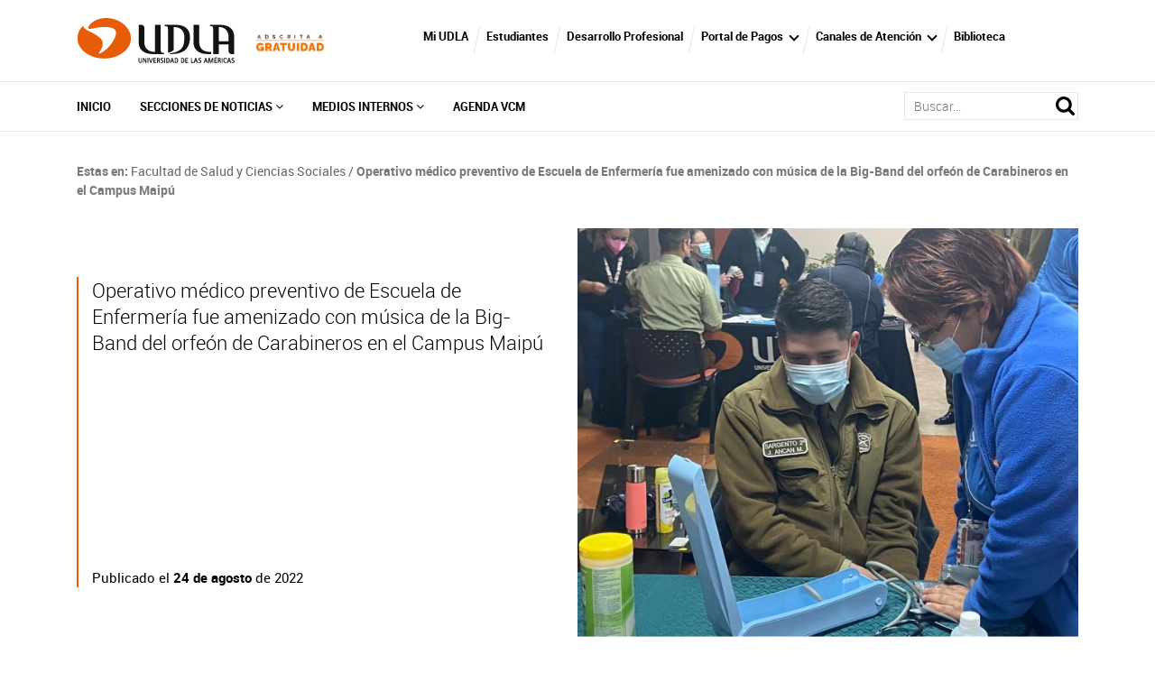

--- FILE ---
content_type: text/html; charset=UTF-8
request_url: https://actualidad.udla.cl/2022/08/operativo-medico-preventivo-de-escuela-de-enfermeria-fue-amenizado-con-musica-de-la-big-band-del-orfeon-de-carabineros-en-el-campus-maipu/
body_size: 36156
content:
<!DOCTYPE HTML>
<html lang="es-ES">
    <head>
        <meta charset="UTF-8">
        <meta name="viewport" content="width=device-width, initial-scale=1">
        <title>Operativo médico preventivo de Escuela de Enfermería fue amenizado con música de la Big-Band del orfeón de Carabineros en el Campus Maipú - Facultad de Salud y Ciencias Sociales - Portal de noticias - UDLA</title>
        <meta name='robots' content='index, follow, max-image-preview:large, max-snippet:-1, max-video-preview:-1' />
	<style>img:is([sizes="auto" i], [sizes^="auto," i]) { contain-intrinsic-size: 3000px 1500px }</style>
	
	<!-- This site is optimized with the Yoast SEO plugin v26.2 - https://yoast.com/wordpress/plugins/seo/ -->
	<link rel="canonical" href="https://actualidad.udla.cl/2022/08/operativo-medico-preventivo-de-escuela-de-enfermeria-fue-amenizado-con-musica-de-la-big-band-del-orfeon-de-carabineros-en-el-campus-maipu/" />
	<meta property="og:locale" content="es_ES" />
	<meta property="og:type" content="article" />
	<meta property="og:title" content="Operativo médico preventivo de Escuela de Enfermería fue amenizado con música de la Big-Band del orfeón de Carabineros en el Campus Maipú - Facultad de Salud y Ciencias Sociales - Portal de noticias - UDLA" />
	<meta property="og:description" content="El Campus Maipú abrió sus puertas a la comunidad para deleitar a los vecinos con&#046;&#046;&#046;" />
	<meta property="og:url" content="https://actualidad.udla.cl/2022/08/operativo-medico-preventivo-de-escuela-de-enfermeria-fue-amenizado-con-musica-de-la-big-band-del-orfeon-de-carabineros-en-el-campus-maipu/" />
	<meta property="og:site_name" content="Portal de noticias" />
	<meta property="article:published_time" content="2022-08-24T16:58:46+00:00" />
	<meta property="og:image" content="https://actualidad.udla.cl/wp-content/uploads/sites/61/2022/08/WhatsApp-Image-2022-07-19-at-4.06.03-PM-1.jpeg" />
	<meta property="og:image:width" content="1600" />
	<meta property="og:image:height" content="1420" />
	<meta property="og:image:type" content="image/jpeg" />
	<meta name="author" content="globos" />
	<meta name="twitter:card" content="summary_large_image" />
	<meta name="twitter:label1" content="Written by" />
	<meta name="twitter:data1" content="globos" />
	<meta name="twitter:label2" content="Est. reading time" />
	<meta name="twitter:data2" content="3 minutos" />
	<script type="application/ld+json" class="yoast-schema-graph">{"@context":"https://schema.org","@graph":[{"@type":"WebPage","@id":"https://actualidad.udla.cl/2022/08/operativo-medico-preventivo-de-escuela-de-enfermeria-fue-amenizado-con-musica-de-la-big-band-del-orfeon-de-carabineros-en-el-campus-maipu/","url":"https://actualidad.udla.cl/2022/08/operativo-medico-preventivo-de-escuela-de-enfermeria-fue-amenizado-con-musica-de-la-big-band-del-orfeon-de-carabineros-en-el-campus-maipu/","name":"Operativo médico preventivo de Escuela de Enfermería fue amenizado con música de la Big-Band del orfeón de Carabineros en el Campus Maipú - Facultad de Salud y Ciencias Sociales - Portal de noticias - UDLA","isPartOf":{"@id":"https://actualidad.udla.cl/#website"},"primaryImageOfPage":{"@id":"https://actualidad.udla.cl/2022/08/operativo-medico-preventivo-de-escuela-de-enfermeria-fue-amenizado-con-musica-de-la-big-band-del-orfeon-de-carabineros-en-el-campus-maipu/#primaryimage"},"image":{"@id":"https://actualidad.udla.cl/2022/08/operativo-medico-preventivo-de-escuela-de-enfermeria-fue-amenizado-con-musica-de-la-big-band-del-orfeon-de-carabineros-en-el-campus-maipu/#primaryimage"},"thumbnailUrl":"https://actualidad.udla.cl/wp-content/uploads/sites/61/2022/08/WhatsApp-Image-2022-07-19-at-4.06.03-PM-1.jpeg","datePublished":"2022-08-24T16:58:46+00:00","author":{"@id":"https://actualidad.udla.cl/#/schema/person/9c155b75cb574891ef8924cab884d2ad"},"breadcrumb":{"@id":"https://actualidad.udla.cl/2022/08/operativo-medico-preventivo-de-escuela-de-enfermeria-fue-amenizado-con-musica-de-la-big-band-del-orfeon-de-carabineros-en-el-campus-maipu/#breadcrumb"},"inLanguage":"es","potentialAction":[{"@type":"ReadAction","target":["https://actualidad.udla.cl/2022/08/operativo-medico-preventivo-de-escuela-de-enfermeria-fue-amenizado-con-musica-de-la-big-band-del-orfeon-de-carabineros-en-el-campus-maipu/"]}]},{"@type":"ImageObject","inLanguage":"es","@id":"https://actualidad.udla.cl/2022/08/operativo-medico-preventivo-de-escuela-de-enfermeria-fue-amenizado-con-musica-de-la-big-band-del-orfeon-de-carabineros-en-el-campus-maipu/#primaryimage","url":"https://actualidad.udla.cl/wp-content/uploads/sites/61/2022/08/WhatsApp-Image-2022-07-19-at-4.06.03-PM-1.jpeg","contentUrl":"https://actualidad.udla.cl/wp-content/uploads/sites/61/2022/08/WhatsApp-Image-2022-07-19-at-4.06.03-PM-1.jpeg","width":1600,"height":1420},{"@type":"BreadcrumbList","@id":"https://actualidad.udla.cl/2022/08/operativo-medico-preventivo-de-escuela-de-enfermeria-fue-amenizado-con-musica-de-la-big-band-del-orfeon-de-carabineros-en-el-campus-maipu/#breadcrumb","itemListElement":[{"@type":"ListItem","position":1,"name":"Facultad de Salud y Ciencias Sociales","item":"https://actualidad.udla.cl/category/facultad-salud-sociales/"},{"@type":"ListItem","position":2,"name":"Operativo médico preventivo de Escuela de Enfermería fue amenizado con música de la Big-Band del orfeón de Carabineros en el Campus Maipú"}]},{"@type":"WebSite","@id":"https://actualidad.udla.cl/#website","url":"https://actualidad.udla.cl/","name":"Portal de noticias","description":"","potentialAction":[{"@type":"SearchAction","target":{"@type":"EntryPoint","urlTemplate":"https://actualidad.udla.cl/?s={search_term_string}"},"query-input":{"@type":"PropertyValueSpecification","valueRequired":true,"valueName":"search_term_string"}}],"inLanguage":"es"},{"@type":"Person","@id":"https://actualidad.udla.cl/#/schema/person/9c155b75cb574891ef8924cab884d2ad","name":"globos","image":{"@type":"ImageObject","inLanguage":"es","@id":"https://actualidad.udla.cl/#/schema/person/image/","url":"https://secure.gravatar.com/avatar/79e444605987c420b5c9f8159a520369d9965b8d414cce58394bc8f5384023f7?s=96&d=mm&r=g","contentUrl":"https://secure.gravatar.com/avatar/79e444605987c420b5c9f8159a520369d9965b8d414cce58394bc8f5384023f7?s=96&d=mm&r=g","caption":"globos"},"url":"https://actualidad.udla.cl/author/globos/"}]}</script>
	<!-- / Yoast SEO plugin. -->


<link rel='dns-prefetch' href='//actualidad.udla.cl' />
<link rel='dns-prefetch' href='//static.addtoany.com' />
<link rel='dns-prefetch' href='//www.googletagmanager.com' />
<link rel='dns-prefetch' href='//fonts.googleapis.com' />
<script type="text/javascript">
/* <![CDATA[ */
window._wpemojiSettings = {"baseUrl":"https:\/\/s.w.org\/images\/core\/emoji\/16.0.1\/72x72\/","ext":".png","svgUrl":"https:\/\/s.w.org\/images\/core\/emoji\/16.0.1\/svg\/","svgExt":".svg","source":{"concatemoji":"https:\/\/actualidad.udla.cl\/wp-includes\/js\/wp-emoji-release.min.js?ver=6.8.3"}};
/*! This file is auto-generated */
!function(s,n){var o,i,e;function c(e){try{var t={supportTests:e,timestamp:(new Date).valueOf()};sessionStorage.setItem(o,JSON.stringify(t))}catch(e){}}function p(e,t,n){e.clearRect(0,0,e.canvas.width,e.canvas.height),e.fillText(t,0,0);var t=new Uint32Array(e.getImageData(0,0,e.canvas.width,e.canvas.height).data),a=(e.clearRect(0,0,e.canvas.width,e.canvas.height),e.fillText(n,0,0),new Uint32Array(e.getImageData(0,0,e.canvas.width,e.canvas.height).data));return t.every(function(e,t){return e===a[t]})}function u(e,t){e.clearRect(0,0,e.canvas.width,e.canvas.height),e.fillText(t,0,0);for(var n=e.getImageData(16,16,1,1),a=0;a<n.data.length;a++)if(0!==n.data[a])return!1;return!0}function f(e,t,n,a){switch(t){case"flag":return n(e,"\ud83c\udff3\ufe0f\u200d\u26a7\ufe0f","\ud83c\udff3\ufe0f\u200b\u26a7\ufe0f")?!1:!n(e,"\ud83c\udde8\ud83c\uddf6","\ud83c\udde8\u200b\ud83c\uddf6")&&!n(e,"\ud83c\udff4\udb40\udc67\udb40\udc62\udb40\udc65\udb40\udc6e\udb40\udc67\udb40\udc7f","\ud83c\udff4\u200b\udb40\udc67\u200b\udb40\udc62\u200b\udb40\udc65\u200b\udb40\udc6e\u200b\udb40\udc67\u200b\udb40\udc7f");case"emoji":return!a(e,"\ud83e\udedf")}return!1}function g(e,t,n,a){var r="undefined"!=typeof WorkerGlobalScope&&self instanceof WorkerGlobalScope?new OffscreenCanvas(300,150):s.createElement("canvas"),o=r.getContext("2d",{willReadFrequently:!0}),i=(o.textBaseline="top",o.font="600 32px Arial",{});return e.forEach(function(e){i[e]=t(o,e,n,a)}),i}function t(e){var t=s.createElement("script");t.src=e,t.defer=!0,s.head.appendChild(t)}"undefined"!=typeof Promise&&(o="wpEmojiSettingsSupports",i=["flag","emoji"],n.supports={everything:!0,everythingExceptFlag:!0},e=new Promise(function(e){s.addEventListener("DOMContentLoaded",e,{once:!0})}),new Promise(function(t){var n=function(){try{var e=JSON.parse(sessionStorage.getItem(o));if("object"==typeof e&&"number"==typeof e.timestamp&&(new Date).valueOf()<e.timestamp+604800&&"object"==typeof e.supportTests)return e.supportTests}catch(e){}return null}();if(!n){if("undefined"!=typeof Worker&&"undefined"!=typeof OffscreenCanvas&&"undefined"!=typeof URL&&URL.createObjectURL&&"undefined"!=typeof Blob)try{var e="postMessage("+g.toString()+"("+[JSON.stringify(i),f.toString(),p.toString(),u.toString()].join(",")+"));",a=new Blob([e],{type:"text/javascript"}),r=new Worker(URL.createObjectURL(a),{name:"wpTestEmojiSupports"});return void(r.onmessage=function(e){c(n=e.data),r.terminate(),t(n)})}catch(e){}c(n=g(i,f,p,u))}t(n)}).then(function(e){for(var t in e)n.supports[t]=e[t],n.supports.everything=n.supports.everything&&n.supports[t],"flag"!==t&&(n.supports.everythingExceptFlag=n.supports.everythingExceptFlag&&n.supports[t]);n.supports.everythingExceptFlag=n.supports.everythingExceptFlag&&!n.supports.flag,n.DOMReady=!1,n.readyCallback=function(){n.DOMReady=!0}}).then(function(){return e}).then(function(){var e;n.supports.everything||(n.readyCallback(),(e=n.source||{}).concatemoji?t(e.concatemoji):e.wpemoji&&e.twemoji&&(t(e.twemoji),t(e.wpemoji)))}))}((window,document),window._wpemojiSettings);
/* ]]> */
</script>
<link rel='stylesheet' id='sbi_styles-css' href='https://actualidad.udla.cl/wp-content/plugins/instagram-feed/css/sbi-styles.min.css?ver=6.9.1' type='text/css' media='all' />
<style id='wp-emoji-styles-inline-css' type='text/css'>

	img.wp-smiley, img.emoji {
		display: inline !important;
		border: none !important;
		box-shadow: none !important;
		height: 1em !important;
		width: 1em !important;
		margin: 0 0.07em !important;
		vertical-align: -0.1em !important;
		background: none !important;
		padding: 0 !important;
	}
</style>
<link rel='stylesheet' id='wp-block-library-css' href='https://actualidad.udla.cl/wp-includes/css/dist/block-library/style.min.css?ver=6.8.3' type='text/css' media='all' />
<style id='classic-theme-styles-inline-css' type='text/css'>
/*! This file is auto-generated */
.wp-block-button__link{color:#fff;background-color:#32373c;border-radius:9999px;box-shadow:none;text-decoration:none;padding:calc(.667em + 2px) calc(1.333em + 2px);font-size:1.125em}.wp-block-file__button{background:#32373c;color:#fff;text-decoration:none}
</style>
<style id='udla-activities-form-style-inline-css' type='text/css'>
.udla-activities-form {
  margin: 0 auto;
  max-width: 30rem;
}
.form-line {
  margin-bottom: 1.5rem;
  display: block;
}

.form-line label {
  display: block;
  margin-bottom: 0.5rem;
}

.form-line label.error {
  color: #f00;
  font-size: 0.8rem;
  margin-top: 0.2rem;
}

.form-line input {
  width: 100%;
  padding: 0.5rem;
  font-size: 1rem;
}

.form-line select {
  padding: 0.5rem;
  font-size: 1rem;
}

#message {
  text-align: center;
  font-size: 1.2rem;
}

</style>
<link rel='stylesheet' id='udla-agenda-viewer-style-css' href='https://actualidad.udla.cl/wp-content/plugins/udla-blocks/blocks/agenda-viewer/agenda-viewer.css?ver=6.8.3' type='text/css' media='all' />
<link rel='stylesheet' id='udla-agenda-list-style-css' href='https://actualidad.udla.cl/wp-content/plugins/udla-blocks/blocks/agenda-list/agenda-list.css?ver=6.8.3' type='text/css' media='all' />
<style id='udla-documents-list-style-inline-css' type='text/css'>
.documents-list {
  width: calc(100% - 2rem);
  max-width: 890px;
  margin: 0 auto;
  padding: 2rem 1rem;
}
.documents-list__title {
  color: rgb(244, 102, 36);
  font-size: 1.5rem;
}
.documents-list__document {
  display: block;
  border-bottom: 1px solid gray;
  padding: 1rem 1rem 1rem 4rem;
  background-repeat: no-repeat;
  background-size: 2rem;
  background-position: left 1rem center;
  background-image: url(/wp-content/plugins/udla-blocks/blocks/documents-list/../../assets/img/icons/icon-file.png);
  color: black;
  /*
  &.type-pdf {
    background-image: url(/wp-content/plugins/udla-blocks/blocks/documents-list/../../assets/img/icons/icon-pdf.png);
  }
  &.type-doc {
    background-image: url(/wp-content/plugins/udla-blocks/blocks/documents-list/../../assets/img/icons/icon-doc.png);
  }
  &.type-xls {
    background-image: url(/wp-content/plugins/udla-blocks/blocks/documents-list/../../assets/img/icons/icon-xls.png);
  }
  &.type-ppt {
    background-image: url(/wp-content/plugins/udla-blocks/blocks/documents-list/../../assets/img/icons/icon-ppt.png);
  }
  &.type-zip {
    background-image: url(/wp-content/plugins/udla-blocks/blocks/documents-list/../../assets/img/icons/icon-zip.png);
  }
  */
}
.documents-list__document small {
  display: block;
  opacity: 0.5;
}
.documents-list__document:hover {
  background-color: rgba(244, 102, 36, 0.025);
  color: rgb(244, 102, 36);
  border-bottom-color: rgb(244, 102, 36);
}

</style>
<link rel='stylesheet' id='udla-featured-grid-style-css' href='https://actualidad.udla.cl/wp-content/plugins/udla-blocks/blocks/featured-grid/featured-grid.css?ver=6.8.3' type='text/css' media='all' />
<style id='udla-formulario-actualizacion-de-datos-style-inline-css' type='text/css'>
/* Basic styling */

.wp-block-group {
    width: 100%;
    display: block;
}

.form-container {
    background-color: #fff;
    padding: 20px;
    border-radius: 5px;
    box-shadow: 0 0 10px rgba(0, 0, 0, 0.1);
    max-width: 400px;
    width: 100%;
}

.form-container h2 {
    margin-bottom: 10px;
    color: #333;
}

.form-group {
    margin-bottom: 15px;
}

.form-group label {
    display: block;
    font-weight: bold;
    margin-bottom: 5px;
    color: #555;
}

.form-group input,
.form-group select,
.form-group textarea {
    width: 100%;
    padding: 8px;
    border: 1px solid #ccc;
    border-radius: 4px;
}

/* Hide the second part initially */
#additional-fields {
    display: none;
}

/* Button styling */
.btn-submit {
    background-color: #e65c09;
    color: #fff;
    padding: 10px;
    border: none;
    border-radius: 4px;
    cursor: pointer;
    width: 100%;
    font-weight: bold;
}

.error-message {
    margin-top: 10px;
    color: red;
    font-weight: bold;
    display: none; /* Initially hidden */
}
.success-message {
    margin-top: 20px;
    color: green;
    font-weight: bold;
    text-align: center;
    display: none; /* Initially hidden */
}

</style>
<style id='udla-gallery-carousel-style-inline-css' type='text/css'>
.gallery-carousel {
  padding: 30px 0px;
  position: relative;
}
.gallery-carousel .galeria-fotos {
  padding: 0px 40px;
}
.gallery-carousel .galeria-fotos .item {
  padding: 7px;
  position: relative;
}
.gallery-carousel .galeria-fotos .item__link {
  position: relative;
}
.gallery-carousel .galeria-fotos .item__image {
  position: relative;
  width: 100%;
  height: 0;
  padding-bottom: 80%;
  display: block;
}
.gallery-carousel .galeria-fotos .item__thumbnail {
  display: block;
  position: absolute;
  top: 0;
  left: 0;
  width: 100%;
  height: 100%;
  object-fit: cover;
}
.gallery-carousel .galeria-fotos .item__caption {
  width: calc(100% - 14px);
  display: block;
  position: absolute;
  bottom: 7px;
  background-color: rgba(62, 62, 62, 0.75);
  padding: 0.5rem;
  color: white;
  min-height: 2rem;
  font-size: 0.8rem;
}
.gallery-carousel .galeria-fotos .owl-nav {
  position: absolute;
  top: 50%;
  transform: translateY(-50%);
  left: 0;
  width: 100%;
  z-index: -1;
}
.gallery-carousel .galeria-fotos .owl-nav button {
  width: 25px;
  height: 40px;
  background-repeat: no-repeat;
  background-position: center;
  background-size: contain;
  outline: none;
  transition: 0.3s ease;
}
.gallery-carousel .galeria-fotos .owl-nav button.owl-next {
  background-image: url(/wp-content/plugins/udla-blocks/blocks/gallery-carousel/../../assets/img/icons/right-hover.png);
  background-size: contain;
  float: right;
  margin-right: -15px;
}
@media (min-width: 768px) {
  .gallery-carousel .galeria-fotos .owl-nav button.owl-next {
    margin-right: -31px;
  }
}
.gallery-carousel .galeria-fotos .owl-nav button.owl-next:hover {
  background-image: url(/wp-content/plugins/udla-blocks/blocks/gallery-carousel/../../assets/img/icons/right.png);
}
.gallery-carousel .galeria-fotos .owl-nav button.owl-prev {
  background-image: url(/wp-content/plugins/udla-blocks/blocks/gallery-carousel/../../assets/img/icons/left-hover.png);
  background-size: contain;
  margin-left: -15px;
}
@media (min-width: 768px) {
  .gallery-carousel .galeria-fotos .owl-nav button.owl-prev {
    margin-left: -31px;
  }
}
.gallery-carousel .galeria-fotos .owl-nav button.owl-prev:hover {
  background-image: url(/wp-content/plugins/udla-blocks/blocks/gallery-carousel/../../assets/img/icons/left.png);
}
.gallery-carousel h3 {
  font-family: RobotoBold;
  font-size: 28px;
  padding-left: 0;
  margin-bottom: 20px;
}

.ekko-lightbox h4.modal-title {
  font-size: 13px;
}
.ekko-lightbox .modal-header {
  padding-bottom: 8px;
}
.ekko-lightbox .modal-header .close {
  padding-top: 9px;
  padding-bottom: 9px;
}

.gallery-carousel .galeria-fotos .owl-nav.disabled {
  display: block !important;
}

@media (max-width: 768px) {
  .mod-12 .wrapper h1 {
    font-size: 22px;
    line-height: 24px;
    padding: 0px 15px;
  }
  .mod-12 .wrapper h3 {
    font-size: 14px;
    padding: 0px 15px;
  }
  .gallery-carousel h3 {
    font-size: 20px;
    padding-left: 0px;
  }
  .gallery-carousel .galeria-fotos .owl-nav button {
    width: 16px;
    height: 25px;
    background-size: contain;
  }
  .gallery-carousel .galeria-fotos {
    padding: 0px 25px;
  }
}

</style>
<style id='udla-hero-style-inline-css' type='text/css'>
.hero {
  width: calc(100% - 2rem);
  max-width: 890px;
  margin: 0 auto;
  position: relative;
}
.hero__title {
  position: relative;
  color: white;
  background: rgb(244, 102, 36);
  display: block;
  padding: 2rem;
  margin: 0;
  font-size: 18px;
  font-family: "robotomedium";
  text-transform: uppercase;
}
@media (min-width: 1100px) {
  .hero__title {
    position: absolute;
    top: -1rem;
    left: -5rem;
    background: rgba(244, 102, 36, 0.9);
    z-index: 1;
    padding-right: 4rem;
  }
}
.hero__image {
  display: block;
  position: relative;
  width: 100%;
  height: 0;
  padding-bottom: 40%;
  overflow: hidden;
}
.hero__image img {
  position: absolute;
  top: 0;
  left: 0;
  width: 100%;
  height: 100%;
  display: block;
  object-fit: cover;
  object-position: center center;
}

</style>
<style id='udla-news-style-inline-css' type='text/css'>
.news .actualidad .item .wrapper {
  height: 397px;
  background-size: cover;
  background-position: center;
  position: relative;
}

.news .actualidad .item .wrapper span {
  position: absolute;
  left: 0px;
  top: 15px;
  border-radius: 0px 40px 40px 0px;
  min-width: 170px;
  padding-left: 15px;
  padding-top: 3px;
  padding-bottom: 4px;
  display: inline-block;
  font-size: 21px;
  color: #fff;
  width: auto;
  padding-right: 15px;
}

.news .actualidad .item .wrapper .txt h4 {
  font-family: RobotoBold;
  color: #fff;
  font-size: 20px;
}

.news .actualidad .item .wrapper .txt {
  position: absolute;
  bottom: 0px;
  padding: 15px;
}

.news .actualidad .item .wrapper .sombra {
  position: absolute;
  top: 0px;
  bottom: 0px;
  left: 0px;
  right: 0px;
  background-color: rgba(0, 0, 0, 0.3);
  transition: 0.3s ease;
}

.news .actualidad .item a:hover .wrapper .sombra {
  background-color: rgba(230, 92, 9, 0.68);
}

.news h3 {
  font-family: RobotoBold;
  font-size: 28px;
  margin-bottom: 15px;
}

.news .blog .item .wrapper span {
  position: absolute;
  left: 0px;
  top: 15px;
  border-radius: 0px 40px 40px 0px;
  min-width: 170px;
  padding-left: 15px;
  padding-top: 3px;
  padding-bottom: 4px;
  display: inline-block;
  font-size: 21px;
  color: #fff;
}

.news .blog .item .wrapper {
  position: relative;
  height: 260px;
  background-repeat: no-repeat;
  background-position: center;
  background-size: cover;
}

.news .blog .item .wrapper .sombra {
  position: absolute;
  top: 0px;
  bottom: 0px;
  left: 0px;
  right: 0px;
  background-color: rgba(0, 0, 0, 0.48);
  transition: 0.3s ease;
}

.news .blog .item .wrapper .txt {
  position: absolute;
  bottom: 0px;
  padding: 15px;
}

.news .blog .item .wrapper .txt h4 {
  font-family: RobotoBold;
  color: #fff;
  font-size: 20px;
}

.news .blog .item a:hover .wrapper .sombra {
  background-color: rgba(0, 0, 0, 0.32);
}

.news .blog .item .autor .wrapper {
  display: table;
  width: 100%;
  height: 137px;
}

.news .blog .item .autor .wrapper .imagen {
  display: table-cell;
  vertical-align: middle;
}

.news .blog .item .autor .wrapper .imagen figure {
  margin: 0px;
  display: inline-block;
  margin-bottom: 0px;
  border-radius: 100%;
  overflow: hidden;
  box-shadow: 4px 7px 2px -5px #a5a5a5;
  border: 3px solid white;
}

.news .blog .item .autor .wrapper .txt {
  position: relative;
  display: table-cell;
  vertical-align: middle;
}

.news .blog .item .autor .wrapper .txt h5 {
  font-family: Robotoblack;
  font-size: 18px;
  color: #000;
}

.news .blog .item .autor .wrapper .txt p {
  color: #7a7a7b;
  font-size: 14px;
  margin-bottom: 0px;
}

.news {
  padding: 30px 0px;
}

@media (max-width: 768px) {
  .news h3 {
    font-size: 20px;
  }
  .news .actualidad .item .wrapper {
    height: 330px;
  }
  .news .actualidad {
    margin-bottom: 30px;
  }
  .news .blog .item .wrapper span {
    font-size: 16px;
    min-width: 145px;
  }
  .news .actualidad .item .wrapper span {
    font-size: 16px;
    min-width: 135px;
  }
}

</style>
<style id='udla-pages-menu-style-inline-css' type='text/css'>
.pages-menu {
  list-style: none;
  margin: 0;
  padding: 2rem;
  text-align: center;
  line-height: 1.2;
}
.pages-menu__element {
  display: inline-block;
  border-left: 2px solid #666666;
}
.pages-menu__element:first-child {
  border-left: none;
}
.pages-menu__link {
  padding: 1rem;
  font-size: 14px;
  color: #666666;
  transition: all 0.3s ease;
}
.pages-menu__link:hover {
  color: #e65c09;
}

</style>
<style id='udla-podcast-series-style-inline-css' type='text/css'>
.podcast-series {
  width: 100%;
}
.podcast-series__series-info {
  padding: 1rem;
  display: grid;
  gap: 2rem;
}
@media (min-width: 40rem) {
  .podcast-series__series-info {
    grid-template-columns: 1fr 2fr;
  }
}
.podcast-series__series-cover {
  position: relative;
  width: 100%;
  height: 0;
  padding-bottom: 100%;
  border-radius: 2rem;
  overflow: hidden;
}
.podcast-series__series-cover img {
  position: absolute;
  top: 0;
  left: 0;
  width: 100%;
  height: 100%;
  display: block;
  object-fit: cover;
  object-position: center center;
}
.podcast-series__podcast-text {
  color: gray;
  margin: 0;
  text-transform: uppercase;
  font-weight: bold;
  font-size: 0.7rem;
  letter-spacing: 0.1rem;
}
.podcast-series__series-title {
  font-size: 2.2rem;
  font-weight: bold;
  margin-bottom: 0.5rem;
}
.podcast-series__series-hosts {
  color: gray;
  font-size: 1rem;
  margin-bottom: 2rem;
}
.podcast-series__season {
  margin-bottom: 4rem;
}
.podcast-series__season-title {
  font-size: 1.5rem;
  color: black;
  margin: 0;
}
.podcast-series__episodes {
  padding: 1rem;
}
.podcast-series__season-episodes {
  padding: 2rem 1rem;
  list-style: none;
}
.podcast-series__single-episode {
  border-bottom: 1px solid lightgray;
  display: flex;
  align-items: center;
  justify-content: space-between;
  padding: 1rem 2.5rem 1rem 1rem;
  background-color: transparent;
  background-image: url(/wp-content/plugins/udla-blocks/blocks/podcast-series/../../assets/img/icons/icon-play.png);
  background-size: 1rem;
  background-repeat: no-repeat;
  background-position: right 0.5rem center;
}
.podcast-series__single-episode:hover {
  background-color: rgba(230, 92, 9, 0.1);
}
.podcast-series__episode-image {
  position: relative;
  width: 3rem;
  height: 3rem;
  overflow: hidden;
  display: inline-block;
  border-radius: 0.5rem;
  margin-right: 2rem;
}
.podcast-series__episode-image img {
  position: absolute;
  display: block;
  top: 0;
  left: 0;
  width: 100%;
  height: 100%;
  object-fit: cover;
}
.podcast-series__episode-info {
  text-align: left;
  flex-grow: 1;
}
.podcast-series__episode-date {
  font-size: 0.8rem;
  color: gray;
  margin: 0;
}
.podcast-series__episode-title {
  font-size: 1rem;
  color: var(--wp--preset--color--accent);
  margin: 0;
}
.podcast-series__episode-duration {
  color: gray;
  font-size: 0.8rem;
}

</style>
<style id='udla-slider-style-inline-css' type='text/css'>
.slider {
  padding-bottom: 30px;
  position: relative;
  z-index: 0;
}

.slider .banner-normal .item {
  height: auto;
  width: 100%;
  position: relative;
}

.slider .banner-normal .item .wrapper .vertical {
  display: table;
  height: 100%;
  width: 100%;
}

.slider .banner-normal .item .wrapper .middle {
  display: table-cell;
  vertical-align: middle;
}

.slider .banner-normal .item .wrapper .middle .texto {
  width: 435px;
  padding-left: 25px;
}

.slider .banner-normal .item .wrapper .middle .texto h2 {
  font-family: RobotoRegular;
  color: #fff;
  font-size: 28px;
  line-height: 30px;
  margin-bottom: 30px;
}

.slider .banner-normal .item .wrapper .middle .texto p {
  font-family: RobotoLight;
  color: #fff;
  font-size: 19px;
}

.slider .banner-normal .item .carrusel-web {
  height: auto;
  width: 100%;
}

.slider .banner-normal .item .carrusel-web img {
  display: block;
  width: 100%;
  height: auto;
}

.slider .owl-dots {
  text-align: center;
  margin-top: -30px;
  z-index: 2;
  position: relative;
  padding-bottom: 5px;
}

.slider .owl-dots button {
  display: inline-block;
  height: 4px;
  width: 75px;
  background-color: #fff;
  margin: 0px 2px;
  outline: none;
  position: relative;
}

.slider .owl-dots button.active {
  background-color: rgb(230, 92, 9);
}

.slider .banner-normal .item .wrapper {
  position: absolute;
  z-index: 99;
  top: 0;
  width: 100%;
  height: 100%;
}

.logo-acreditacion {
  /*ESTILO LOGO ACREDITACION DEL BANNER M.02*/
  position: absolute;
  top: 4%;
  left: 3%;
  z-index: 2;
  width: 14%;
}

@media (max-width: 768px) {
  .slider .banner-normal .item .wrapper .middle .texto h2 {
    margin-bottom: 0px;
    font-size: 15px;
    line-height: 15px;
  }
  .slider .banner-normal .item .wrapper .middle .texto {
    width: 68%;
    padding-right: 35px;
    padding-left: 15px;
  }
  .slider .banner-normal .item .wrapper .middle .texto p {
    font-size: 10px;
  }
  .slider .banner-normal .item .wrapper .middle {
    vertical-align: middle;
    padding-top: 15px;
  }
  .slider .mod-11.banner {
    position: relative;
  }
  .slider .mod-11.banner .formu_mobile {
    width: 100%;
    right: 0px;
    transform: scale(1);
    top: 0px;
    margin-top: 15px;
  }
  .slider .banner-normal .item .wrapper {
    position: absolute;
    width: 100%;
    height: 100%;
  }
  .slider .owl-dots button {
    width: 40px;
  }
  .slider .banner-normal .item .wrapper .middle.top {
    vertical-align: top !important;
  }
  .slider .banner-normal .item .wrapper .middle .texto {
    max-width: 60%;
    width: auto;
  }
  .slider .banner-normal .item .carrusel-web img {
    width: 100%;
    height: auto;
  }
  .logo-acreditacion {
    width: 120px;
  }
}

</style>
<style id='udla-statistics-style-inline-css' type='text/css'>
/* MOD 18 */
.statistics .wrapper {
  background-color: #f7f7f9;
  padding: 15px 5px;
}

.statistics .wrapper .item .wrapper h3 {
  font-family: RobotoBlack;
  text-transform: uppercase;
  text-align: center;
  color: #e65c09;
  font-size: 38px;
  display: block;
  margin-bottom: 4px;
  margin-top: 5px;
  line-height: 33px;
}

.statistics .wrapper .item .wrapper p {
  margin-bottom: 0px;
  text-align: center;
  font-family: RobotoRegular;
  text-transform: uppercase;
  color: #e65c09;
  font-size: 11px;
  line-height: 16px;
}

.statistics .wrapper .item {
  border-right: 2px solid #dcdcde;
}

.statistics .wrapper .item:last-child {
  border-right: 0px;
}

.statistics .wrapper .item .wrapper h4 {
  margin-bottom: 0px;
  text-align: center;
  font-family: RobotoBold;
  text-transform: uppercase;
  color: #e65c09;
  font-size: 18px;
  line-height: 19px;
}

.statistics .wrapper .wrapper {
  display: table;
  width: 100%;
  height: 100%;
}

.statistics .wrapper .wrapper .vertical {
  display: table-cell;
  vertical-align: middle;
}

.statistics {
  padding: 10px 0px;
}

@media (max-width: 1199px) {
  .statistics .wrapper .item .wrapper h3 {
    font-size: 22px;
  }
  .statistics .wrapper .item .wrapper p {
    font-size: 11px;
    line-height: 13px;
  }
}
@media (max-width: 991px) {
  .statistics .wrapper .item .wrapper h3 {
    font-size: 22px;
  }
  .statistics .wrapper .item .wrapper p {
    font-size: 11px;
    line-height: 13px;
  }
  .statistics .wrapper .item .wrapper {
    padding: 0px;
  }
}
@media (max-width: 768px) {
  .statistics .wrapper .item {
    border-right: 0px;
    border-bottom: 1px solid #dcdcde;
    padding: 10px 0px;
  }
  .statistics .wrapper .item:last-child {
    border-bottom: 0px;
  }
  .statistics .wrapper .item .wrapper h3 {
    margin-bottom: 5px;
  }
  .statistics .wrapper {
    padding: 10px 0px;
  }
  .statistics .wrapper .row {
    padding: 0px 15px;
  }
}

</style>
<style id='udla-videos-udla-videos-category-style-inline-css' type='text/css'>
.videos-category {
  margin-bottom: 4rem;
}

.videos-category-title {
  margin-top: 1rem;
}

.videos-category-description {
  max-width: 40rem;
  margin-bottom: 3rem;
}

.video-container {
  background-color: #e7e7e7;
  border-radius: 0.5rem;
  overflow-x: auto;
  overflow-y: hidden;
  width: 100%;
  padding-bottom: 20px;
}
.video-container::-webkit-scrollbar {
  height: 1rem;
  background-color: #f5f5f5;
}
.video-container::-webkit-scrollbar-thumb {
  background-color: #e65c09;
}

.video {
  display: inline-block;
  padding: 1rem;
  white-space: nowrap;
}
.video__item {
  white-space: normal;
  background-color: white;
  border-radius: 0.5rem;
  margin-bottom: 20px;
  padding: 20px;
  max-width: 30rem;
  margin-right: 1rem;
  display: inline-block;
  vertical-align: top;
  height: 100%;
}
.video__title {
  color: #e65c09;
  font-size: 24px;
  font-weight: bold;
  margin-bottom: 10px;
  margin-top: 2rem;
}
.video__description {
  font-size: 14px;
  margin-bottom: 10px;
}
.video__year {
  font-size: 12px;
  font-weight: bold;
  margin-bottom: 20px;
}
.video__embed {
  position: relative;
  padding-bottom: 56.25%;
  height: 0;
  overflow: hidden;
}
.video__embed iframe {
  position: absolute;
  top: 0;
  left: 0;
  width: 100%;
  height: 100%;
  border: none;
}

</style>
<style id='global-styles-inline-css' type='text/css'>
:root{--wp--preset--aspect-ratio--square: 1;--wp--preset--aspect-ratio--4-3: 4/3;--wp--preset--aspect-ratio--3-4: 3/4;--wp--preset--aspect-ratio--3-2: 3/2;--wp--preset--aspect-ratio--2-3: 2/3;--wp--preset--aspect-ratio--16-9: 16/9;--wp--preset--aspect-ratio--9-16: 9/16;--wp--preset--color--black: #000000;--wp--preset--color--cyan-bluish-gray: #abb8c3;--wp--preset--color--white: #ffffff;--wp--preset--color--pale-pink: #f78da7;--wp--preset--color--vivid-red: #cf2e2e;--wp--preset--color--luminous-vivid-orange: #ff6900;--wp--preset--color--luminous-vivid-amber: #fcb900;--wp--preset--color--light-green-cyan: #7bdcb5;--wp--preset--color--vivid-green-cyan: #00d084;--wp--preset--color--pale-cyan-blue: #8ed1fc;--wp--preset--color--vivid-cyan-blue: #0693e3;--wp--preset--color--vivid-purple: #9b51e0;--wp--preset--gradient--vivid-cyan-blue-to-vivid-purple: linear-gradient(135deg,rgba(6,147,227,1) 0%,rgb(155,81,224) 100%);--wp--preset--gradient--light-green-cyan-to-vivid-green-cyan: linear-gradient(135deg,rgb(122,220,180) 0%,rgb(0,208,130) 100%);--wp--preset--gradient--luminous-vivid-amber-to-luminous-vivid-orange: linear-gradient(135deg,rgba(252,185,0,1) 0%,rgba(255,105,0,1) 100%);--wp--preset--gradient--luminous-vivid-orange-to-vivid-red: linear-gradient(135deg,rgba(255,105,0,1) 0%,rgb(207,46,46) 100%);--wp--preset--gradient--very-light-gray-to-cyan-bluish-gray: linear-gradient(135deg,rgb(238,238,238) 0%,rgb(169,184,195) 100%);--wp--preset--gradient--cool-to-warm-spectrum: linear-gradient(135deg,rgb(74,234,220) 0%,rgb(151,120,209) 20%,rgb(207,42,186) 40%,rgb(238,44,130) 60%,rgb(251,105,98) 80%,rgb(254,248,76) 100%);--wp--preset--gradient--blush-light-purple: linear-gradient(135deg,rgb(255,206,236) 0%,rgb(152,150,240) 100%);--wp--preset--gradient--blush-bordeaux: linear-gradient(135deg,rgb(254,205,165) 0%,rgb(254,45,45) 50%,rgb(107,0,62) 100%);--wp--preset--gradient--luminous-dusk: linear-gradient(135deg,rgb(255,203,112) 0%,rgb(199,81,192) 50%,rgb(65,88,208) 100%);--wp--preset--gradient--pale-ocean: linear-gradient(135deg,rgb(255,245,203) 0%,rgb(182,227,212) 50%,rgb(51,167,181) 100%);--wp--preset--gradient--electric-grass: linear-gradient(135deg,rgb(202,248,128) 0%,rgb(113,206,126) 100%);--wp--preset--gradient--midnight: linear-gradient(135deg,rgb(2,3,129) 0%,rgb(40,116,252) 100%);--wp--preset--font-size--small: 13px;--wp--preset--font-size--medium: 20px;--wp--preset--font-size--large: 36px;--wp--preset--font-size--x-large: 42px;--wp--preset--spacing--20: 0.44rem;--wp--preset--spacing--30: 0.67rem;--wp--preset--spacing--40: 1rem;--wp--preset--spacing--50: 1.5rem;--wp--preset--spacing--60: 2.25rem;--wp--preset--spacing--70: 3.38rem;--wp--preset--spacing--80: 5.06rem;--wp--preset--shadow--natural: 6px 6px 9px rgba(0, 0, 0, 0.2);--wp--preset--shadow--deep: 12px 12px 50px rgba(0, 0, 0, 0.4);--wp--preset--shadow--sharp: 6px 6px 0px rgba(0, 0, 0, 0.2);--wp--preset--shadow--outlined: 6px 6px 0px -3px rgba(255, 255, 255, 1), 6px 6px rgba(0, 0, 0, 1);--wp--preset--shadow--crisp: 6px 6px 0px rgba(0, 0, 0, 1);}:where(.is-layout-flex){gap: 0.5em;}:where(.is-layout-grid){gap: 0.5em;}body .is-layout-flex{display: flex;}.is-layout-flex{flex-wrap: wrap;align-items: center;}.is-layout-flex > :is(*, div){margin: 0;}body .is-layout-grid{display: grid;}.is-layout-grid > :is(*, div){margin: 0;}:where(.wp-block-columns.is-layout-flex){gap: 2em;}:where(.wp-block-columns.is-layout-grid){gap: 2em;}:where(.wp-block-post-template.is-layout-flex){gap: 1.25em;}:where(.wp-block-post-template.is-layout-grid){gap: 1.25em;}.has-black-color{color: var(--wp--preset--color--black) !important;}.has-cyan-bluish-gray-color{color: var(--wp--preset--color--cyan-bluish-gray) !important;}.has-white-color{color: var(--wp--preset--color--white) !important;}.has-pale-pink-color{color: var(--wp--preset--color--pale-pink) !important;}.has-vivid-red-color{color: var(--wp--preset--color--vivid-red) !important;}.has-luminous-vivid-orange-color{color: var(--wp--preset--color--luminous-vivid-orange) !important;}.has-luminous-vivid-amber-color{color: var(--wp--preset--color--luminous-vivid-amber) !important;}.has-light-green-cyan-color{color: var(--wp--preset--color--light-green-cyan) !important;}.has-vivid-green-cyan-color{color: var(--wp--preset--color--vivid-green-cyan) !important;}.has-pale-cyan-blue-color{color: var(--wp--preset--color--pale-cyan-blue) !important;}.has-vivid-cyan-blue-color{color: var(--wp--preset--color--vivid-cyan-blue) !important;}.has-vivid-purple-color{color: var(--wp--preset--color--vivid-purple) !important;}.has-black-background-color{background-color: var(--wp--preset--color--black) !important;}.has-cyan-bluish-gray-background-color{background-color: var(--wp--preset--color--cyan-bluish-gray) !important;}.has-white-background-color{background-color: var(--wp--preset--color--white) !important;}.has-pale-pink-background-color{background-color: var(--wp--preset--color--pale-pink) !important;}.has-vivid-red-background-color{background-color: var(--wp--preset--color--vivid-red) !important;}.has-luminous-vivid-orange-background-color{background-color: var(--wp--preset--color--luminous-vivid-orange) !important;}.has-luminous-vivid-amber-background-color{background-color: var(--wp--preset--color--luminous-vivid-amber) !important;}.has-light-green-cyan-background-color{background-color: var(--wp--preset--color--light-green-cyan) !important;}.has-vivid-green-cyan-background-color{background-color: var(--wp--preset--color--vivid-green-cyan) !important;}.has-pale-cyan-blue-background-color{background-color: var(--wp--preset--color--pale-cyan-blue) !important;}.has-vivid-cyan-blue-background-color{background-color: var(--wp--preset--color--vivid-cyan-blue) !important;}.has-vivid-purple-background-color{background-color: var(--wp--preset--color--vivid-purple) !important;}.has-black-border-color{border-color: var(--wp--preset--color--black) !important;}.has-cyan-bluish-gray-border-color{border-color: var(--wp--preset--color--cyan-bluish-gray) !important;}.has-white-border-color{border-color: var(--wp--preset--color--white) !important;}.has-pale-pink-border-color{border-color: var(--wp--preset--color--pale-pink) !important;}.has-vivid-red-border-color{border-color: var(--wp--preset--color--vivid-red) !important;}.has-luminous-vivid-orange-border-color{border-color: var(--wp--preset--color--luminous-vivid-orange) !important;}.has-luminous-vivid-amber-border-color{border-color: var(--wp--preset--color--luminous-vivid-amber) !important;}.has-light-green-cyan-border-color{border-color: var(--wp--preset--color--light-green-cyan) !important;}.has-vivid-green-cyan-border-color{border-color: var(--wp--preset--color--vivid-green-cyan) !important;}.has-pale-cyan-blue-border-color{border-color: var(--wp--preset--color--pale-cyan-blue) !important;}.has-vivid-cyan-blue-border-color{border-color: var(--wp--preset--color--vivid-cyan-blue) !important;}.has-vivid-purple-border-color{border-color: var(--wp--preset--color--vivid-purple) !important;}.has-vivid-cyan-blue-to-vivid-purple-gradient-background{background: var(--wp--preset--gradient--vivid-cyan-blue-to-vivid-purple) !important;}.has-light-green-cyan-to-vivid-green-cyan-gradient-background{background: var(--wp--preset--gradient--light-green-cyan-to-vivid-green-cyan) !important;}.has-luminous-vivid-amber-to-luminous-vivid-orange-gradient-background{background: var(--wp--preset--gradient--luminous-vivid-amber-to-luminous-vivid-orange) !important;}.has-luminous-vivid-orange-to-vivid-red-gradient-background{background: var(--wp--preset--gradient--luminous-vivid-orange-to-vivid-red) !important;}.has-very-light-gray-to-cyan-bluish-gray-gradient-background{background: var(--wp--preset--gradient--very-light-gray-to-cyan-bluish-gray) !important;}.has-cool-to-warm-spectrum-gradient-background{background: var(--wp--preset--gradient--cool-to-warm-spectrum) !important;}.has-blush-light-purple-gradient-background{background: var(--wp--preset--gradient--blush-light-purple) !important;}.has-blush-bordeaux-gradient-background{background: var(--wp--preset--gradient--blush-bordeaux) !important;}.has-luminous-dusk-gradient-background{background: var(--wp--preset--gradient--luminous-dusk) !important;}.has-pale-ocean-gradient-background{background: var(--wp--preset--gradient--pale-ocean) !important;}.has-electric-grass-gradient-background{background: var(--wp--preset--gradient--electric-grass) !important;}.has-midnight-gradient-background{background: var(--wp--preset--gradient--midnight) !important;}.has-small-font-size{font-size: var(--wp--preset--font-size--small) !important;}.has-medium-font-size{font-size: var(--wp--preset--font-size--medium) !important;}.has-large-font-size{font-size: var(--wp--preset--font-size--large) !important;}.has-x-large-font-size{font-size: var(--wp--preset--font-size--x-large) !important;}
:where(.wp-block-post-template.is-layout-flex){gap: 1.25em;}:where(.wp-block-post-template.is-layout-grid){gap: 1.25em;}
:where(.wp-block-columns.is-layout-flex){gap: 2em;}:where(.wp-block-columns.is-layout-grid){gap: 2em;}
:root :where(.wp-block-pullquote){font-size: 1.5em;line-height: 1.6;}
</style>
<link rel='stylesheet' id='contact-form-7-css' href='https://actualidad.udla.cl/wp-content/plugins/contact-form-7/includes/css/styles.css?ver=6.1.3' type='text/css' media='all' />
<link rel='stylesheet' id='wpcf7-redirect-script-frontend-css' href='https://actualidad.udla.cl/wp-content/plugins/wpcf7-redirect/build/assets/frontend-script.css?ver=2c532d7e2be36f6af233' type='text/css' media='all' />
<link rel='stylesheet' id='dashicons-css' href='https://actualidad.udla.cl/wp-includes/css/dashicons.min.css?ver=6.8.3' type='text/css' media='all' />
<link rel='stylesheet' id='wpmm_fontawesome_css-css' href='https://actualidad.udla.cl/wp-content/plugins/wp-megamenu/assets/font-awesome-4.7.0/css/font-awesome.min.css?ver=4.7.0' type='text/css' media='all' />
<link rel='stylesheet' id='wpmm_icofont_css-css' href='https://actualidad.udla.cl/wp-content/plugins/wp-megamenu/assets/icofont/icofont.min.css?ver=1.0.1' type='text/css' media='all' />
<link rel='stylesheet' id='wpmm_css-css' href='https://actualidad.udla.cl/wp-content/plugins/wp-megamenu/assets/css/wpmm.css?ver=1.4.2' type='text/css' media='all' />
<link rel='stylesheet' id='wp_megamenu_generated_css-css' href='https://actualidad.udla.cl/wp-content/uploads/sites/61/wp-megamenu/wp-megamenu.css?ver=1.4.2' type='text/css' media='all' />
<link rel='stylesheet' id='featuresbox_css-css' href='https://actualidad.udla.cl/wp-content/plugins/wp-megamenu/addons/wpmm-featuresbox/wpmm-featuresbox.css?ver=1' type='text/css' media='all' />
<link rel='stylesheet' id='postgrid_css-css' href='https://actualidad.udla.cl/wp-content/plugins/wp-megamenu/addons/wpmm-gridpost/wpmm-gridpost.css?ver=1' type='text/css' media='all' />
<link rel='stylesheet' id='addtoany-css' href='https://actualidad.udla.cl/wp-content/plugins/add-to-any/addtoany.min.css?ver=1.16' type='text/css' media='all' />
<link rel='stylesheet' id='poppins-css' href='//fonts.googleapis.com/css?family=Poppins%3A100%2C100italic%2C200%2C200italic%2C300%2C300italic%2Cregular%2Citalic%2C500%2C500italic%2C600%2C600italic%2C700%2C700italic%2C800%2C800italic%2C900%2C900italic&#038;ver=1.4.2' type='text/css' media='all' />
<link rel='stylesheet' id='open-sans-css' href='https://fonts.googleapis.com/css?family=Open+Sans%3A300italic%2C400italic%2C600italic%2C300%2C400%2C600&#038;subset=latin%2Clatin-ext&#038;display=fallback&#038;ver=6.8.3' type='text/css' media='all' />
<script type="text/javascript" src="https://actualidad.udla.cl/wp-includes/js/jquery/jquery.min.js?ver=3.7.1" id="jquery-core-js"></script>
<script type="text/javascript" src="https://actualidad.udla.cl/wp-includes/js/jquery/jquery-migrate.min.js?ver=3.4.1" id="jquery-migrate-js"></script>
<script type="text/javascript" id="addtoany-core-js-before">
/* <![CDATA[ */
window.a2a_config=window.a2a_config||{};a2a_config.callbacks=[];a2a_config.overlays=[];a2a_config.templates={};a2a_localize = {
	Share: "Share",
	Save: "Save",
	Subscribe: "Subscribe",
	Email: "Email",
	Bookmark: "Bookmark",
	ShowAll: "Show all",
	ShowLess: "Show less",
	FindServices: "Find service(s)",
	FindAnyServiceToAddTo: "Instantly find any service to add to",
	PoweredBy: "Powered by",
	ShareViaEmail: "Share via email",
	SubscribeViaEmail: "Subscribe via email",
	BookmarkInYourBrowser: "Bookmark in your browser",
	BookmarkInstructions: "Press Ctrl+D or \u2318+D to bookmark this page",
	AddToYourFavorites: "Add to your favorites",
	SendFromWebOrProgram: "Send from any email address or email program",
	EmailProgram: "Email program",
	More: "More&#8230;",
	ThanksForSharing: "Thanks for sharing!",
	ThanksForFollowing: "Thanks for following!"
};
/* ]]> */
</script>
<script type="text/javascript" defer src="https://static.addtoany.com/menu/page.js" id="addtoany-core-js"></script>
<script type="text/javascript" defer src="https://actualidad.udla.cl/wp-content/plugins/add-to-any/addtoany.min.js?ver=1.1" id="addtoany-jquery-js"></script>
<script type="text/javascript" src="https://actualidad.udla.cl/wp-content/plugins/wp-megamenu/addons/wpmm-featuresbox/wpmm-featuresbox.js?ver=1" id="featuresbox-style-js"></script>
<script type="text/javascript" id="postgrid-style-js-extra">
/* <![CDATA[ */
var postgrid_ajax_load = {"ajax_url":"https:\/\/actualidad.udla.cl\/wp-admin\/admin-ajax.php","redirecturl":"https:\/\/actualidad.udla.cl\/"};
/* ]]> */
</script>
<script type="text/javascript" src="https://actualidad.udla.cl/wp-content/plugins/wp-megamenu/addons/wpmm-gridpost/wpmm-gridpost.js?ver=1" id="postgrid-style-js"></script>

<!-- Google tag (gtag.js) snippet added by Site Kit -->
<!-- Google Analytics snippet added by Site Kit -->
<script type="text/javascript" src="https://www.googletagmanager.com/gtag/js?id=GT-PL3SWJJ" id="google_gtagjs-js" async></script>
<script type="text/javascript" id="google_gtagjs-js-after">
/* <![CDATA[ */
window.dataLayer = window.dataLayer || [];function gtag(){dataLayer.push(arguments);}
gtag("set","linker",{"domains":["actualidad.udla.cl"]});
gtag("js", new Date());
gtag("set", "developer_id.dZTNiMT", true);
gtag("config", "GT-PL3SWJJ");
/* ]]> */
</script>
<link rel="https://api.w.org/" href="https://actualidad.udla.cl/wp-json/" /><link rel="alternate" title="JSON" type="application/json" href="https://actualidad.udla.cl/wp-json/wp/v2/posts/37113" /><link rel="EditURI" type="application/rsd+xml" title="RSD" href="https://actualidad.udla.cl/xmlrpc.php?rsd" />
<meta name="generator" content="WordPress 6.8.3" />
<link rel='shortlink' href='https://actualidad.udla.cl/?p=37113' />
<link rel="alternate" title="oEmbed (JSON)" type="application/json+oembed" href="https://actualidad.udla.cl/wp-json/oembed/1.0/embed?url=https%3A%2F%2Factualidad.udla.cl%2F2022%2F08%2Foperativo-medico-preventivo-de-escuela-de-enfermeria-fue-amenizado-con-musica-de-la-big-band-del-orfeon-de-carabineros-en-el-campus-maipu%2F" />
<link rel="alternate" title="oEmbed (XML)" type="text/xml+oembed" href="https://actualidad.udla.cl/wp-json/oembed/1.0/embed?url=https%3A%2F%2Factualidad.udla.cl%2F2022%2F08%2Foperativo-medico-preventivo-de-escuela-de-enfermeria-fue-amenizado-con-musica-de-la-big-band-del-orfeon-de-carabineros-en-el-campus-maipu%2F&#038;format=xml" />
<meta name="generator" content="Site Kit by Google 1.164.0" /><!-- Google Tag Manager -->
<script>(function(w,d,s,l,i){w[l]=w[l]||[];w[l].push({'gtm.start':
new Date().getTime(),event:'gtm.js'});var f=d.getElementsByTagName(s)[0],
j=d.createElement(s),dl=l!='dataLayer'?'&l='+l:'';j.async=true;j.src=
'https://www.googletagmanager.com/gtm.js?id='+i+dl;f.parentNode.insertBefore(j,f);
})(window,document,'script','dataLayer','GTM-PHXWCKDH');</script>
<!-- End Google Tag Manager -->	<style>
		.class_gwp_my_template_file {
			cursor:help;
		}
	</style>
	<style>.wp-megamenu-wrap &gt; ul.wp-megamenu &gt; li.wpmm_mega_menu &gt; .wpmm-strees-row-container 
                        &gt; ul.wp-megamenu-sub-menu { width: 100% !important;}.wp-megamenu &gt; li.wp-megamenu-item-748.wpmm-item-fixed-width  &gt; ul.wp-megamenu-sub-menu { width: 100% !important;}.wpmm-nav-wrap ul.wp-megamenu&gt;li ul.wp-megamenu-sub-menu #wp-megamenu-item-748&gt;a { }.wpmm-nav-wrap .wp-megamenu&gt;li&gt;ul.wp-megamenu-sub-menu li#wp-megamenu-item-748&gt;a { }li#wp-megamenu-item-748&gt; ul ul ul&gt; li { width: 100%; display: inline-block;} li#wp-megamenu-item-748 a { }#wp-megamenu-item-748&gt; .wp-megamenu-sub-menu { }.wp-megamenu-wrap &gt; ul.wp-megamenu &gt; li.wpmm_mega_menu &gt; .wpmm-strees-row-container 
                        &gt; ul.wp-megamenu-sub-menu { width: 100% !important;}.wp-megamenu &gt; li.wp-megamenu-item-2994.wpmm-item-fixed-width  &gt; ul.wp-megamenu-sub-menu { width: 100% !important;}.wpmm-nav-wrap ul.wp-megamenu&gt;li ul.wp-megamenu-sub-menu #wp-megamenu-item-2994&gt;a { }.wpmm-nav-wrap .wp-megamenu&gt;li&gt;ul.wp-megamenu-sub-menu li#wp-megamenu-item-2994&gt;a { }li#wp-megamenu-item-2994&gt; ul ul ul&gt; li { width: 100%; display: inline-block;} li#wp-megamenu-item-2994 a { }#wp-megamenu-item-2994&gt; .wp-megamenu-sub-menu { }.wp-megamenu-wrap &gt; ul.wp-megamenu &gt; li.wpmm_mega_menu &gt; .wpmm-strees-row-container 
                        &gt; ul.wp-megamenu-sub-menu { width: 100% !important;}.wp-megamenu &gt; li.wp-megamenu-item-3242.wpmm-item-fixed-width  &gt; ul.wp-megamenu-sub-menu { width: 100% !important;}.wpmm-nav-wrap ul.wp-megamenu&gt;li ul.wp-megamenu-sub-menu #wp-megamenu-item-3242&gt;a { }.wpmm-nav-wrap .wp-megamenu&gt;li&gt;ul.wp-megamenu-sub-menu li#wp-megamenu-item-3242&gt;a { }li#wp-megamenu-item-3242&gt; ul ul ul&gt; li { width: 100%; display: inline-block;} li#wp-megamenu-item-3242 a { }#wp-megamenu-item-3242&gt; .wp-megamenu-sub-menu { }.wp-megamenu-wrap &gt; ul.wp-megamenu &gt; li.wpmm_mega_menu &gt; .wpmm-strees-row-container 
                        &gt; ul.wp-megamenu-sub-menu { width: 100% !important;}.wp-megamenu &gt; li.wp-megamenu-item-10546.wpmm-item-fixed-width  &gt; ul.wp-megamenu-sub-menu { width: 100% !important;}.wpmm-nav-wrap ul.wp-megamenu&gt;li ul.wp-megamenu-sub-menu #wp-megamenu-item-10546&gt;a { }.wpmm-nav-wrap .wp-megamenu&gt;li&gt;ul.wp-megamenu-sub-menu li#wp-megamenu-item-10546&gt;a { }li#wp-megamenu-item-10546&gt; ul ul ul&gt; li { width: 100%; display: inline-block;} li#wp-megamenu-item-10546 a { }#wp-megamenu-item-10546&gt; .wp-megamenu-sub-menu { }.wp-megamenu-wrap &gt; ul.wp-megamenu &gt; li.wpmm_mega_menu &gt; .wpmm-strees-row-container 
                        &gt; ul.wp-megamenu-sub-menu { width: 100% !important;}.wp-megamenu &gt; li.wp-megamenu-item-16657.wpmm-item-fixed-width  &gt; ul.wp-megamenu-sub-menu { width: 100% !important;}.wpmm-nav-wrap ul.wp-megamenu&gt;li ul.wp-megamenu-sub-menu #wp-megamenu-item-16657&gt;a { }.wpmm-nav-wrap .wp-megamenu&gt;li&gt;ul.wp-megamenu-sub-menu li#wp-megamenu-item-16657&gt;a { }li#wp-megamenu-item-16657&gt; ul ul ul&gt; li { width: 100%; display: inline-block;} li#wp-megamenu-item-16657 a { }#wp-megamenu-item-16657&gt; .wp-megamenu-sub-menu { }.wp-megamenu-wrap &gt; ul.wp-megamenu &gt; li.wpmm_mega_menu &gt; .wpmm-strees-row-container 
                        &gt; ul.wp-megamenu-sub-menu { width: 100% !important;}.wp-megamenu &gt; li.wp-megamenu-item-16666.wpmm-item-fixed-width  &gt; ul.wp-megamenu-sub-menu { width: 100% !important;}.wpmm-nav-wrap ul.wp-megamenu&gt;li ul.wp-megamenu-sub-menu #wp-megamenu-item-16666&gt;a { }.wpmm-nav-wrap .wp-megamenu&gt;li&gt;ul.wp-megamenu-sub-menu li#wp-megamenu-item-16666&gt;a { }li#wp-megamenu-item-16666&gt; ul ul ul&gt; li { width: 100%; display: inline-block;} li#wp-megamenu-item-16666 a { }#wp-megamenu-item-16666&gt; .wp-megamenu-sub-menu { }.wp-megamenu-wrap &gt; ul.wp-megamenu &gt; li.wpmm_mega_menu &gt; .wpmm-strees-row-container 
                        &gt; ul.wp-megamenu-sub-menu { width: 100% !important;}.wp-megamenu &gt; li.wp-megamenu-item-16663.wpmm-item-fixed-width  &gt; ul.wp-megamenu-sub-menu { width: 100% !important;}.wpmm-nav-wrap ul.wp-megamenu&gt;li ul.wp-megamenu-sub-menu #wp-megamenu-item-16663&gt;a { }.wpmm-nav-wrap .wp-megamenu&gt;li&gt;ul.wp-megamenu-sub-menu li#wp-megamenu-item-16663&gt;a { }li#wp-megamenu-item-16663&gt; ul ul ul&gt; li { width: 100%; display: inline-block;} li#wp-megamenu-item-16663 a { }#wp-megamenu-item-16663&gt; .wp-megamenu-sub-menu { }.wp-megamenu-wrap &gt; ul.wp-megamenu &gt; li.wpmm_mega_menu &gt; .wpmm-strees-row-container 
                        &gt; ul.wp-megamenu-sub-menu { width: 100% !important;}.wp-megamenu &gt; li.wp-megamenu-item-16669.wpmm-item-fixed-width  &gt; ul.wp-megamenu-sub-menu { width: 100% !important;}.wpmm-nav-wrap ul.wp-megamenu&gt;li ul.wp-megamenu-sub-menu #wp-megamenu-item-16669&gt;a { }.wpmm-nav-wrap .wp-megamenu&gt;li&gt;ul.wp-megamenu-sub-menu li#wp-megamenu-item-16669&gt;a { }li#wp-megamenu-item-16669&gt; ul ul ul&gt; li { width: 100%; display: inline-block;} li#wp-megamenu-item-16669 a { }#wp-megamenu-item-16669&gt; .wp-megamenu-sub-menu { }.wp-megamenu-wrap &gt; ul.wp-megamenu &gt; li.wpmm_mega_menu &gt; .wpmm-strees-row-container 
                        &gt; ul.wp-megamenu-sub-menu { width: 100% !important;}.wp-megamenu &gt; li.wp-megamenu-item-16660.wpmm-item-fixed-width  &gt; ul.wp-megamenu-sub-menu { width: 100% !important;}.wpmm-nav-wrap ul.wp-megamenu&gt;li ul.wp-megamenu-sub-menu #wp-megamenu-item-16660&gt;a { }.wpmm-nav-wrap .wp-megamenu&gt;li&gt;ul.wp-megamenu-sub-menu li#wp-megamenu-item-16660&gt;a { }li#wp-megamenu-item-16660&gt; ul ul ul&gt; li { width: 100%; display: inline-block;} li#wp-megamenu-item-16660 a { }#wp-megamenu-item-16660&gt; .wp-megamenu-sub-menu { }.wp-megamenu-wrap &gt; ul.wp-megamenu &gt; li.wpmm_mega_menu &gt; .wpmm-strees-row-container 
                        &gt; ul.wp-megamenu-sub-menu { width: 100% !important;}.wp-megamenu &gt; li.wp-megamenu-item-16681.wpmm-item-fixed-width  &gt; ul.wp-megamenu-sub-menu { width: 100% !important;}.wpmm-nav-wrap ul.wp-megamenu&gt;li ul.wp-megamenu-sub-menu #wp-megamenu-item-16681&gt;a { }.wpmm-nav-wrap .wp-megamenu&gt;li&gt;ul.wp-megamenu-sub-menu li#wp-megamenu-item-16681&gt;a { }li#wp-megamenu-item-16681&gt; ul ul ul&gt; li { width: 100%; display: inline-block;} li#wp-megamenu-item-16681 a { }#wp-megamenu-item-16681&gt; .wp-megamenu-sub-menu { }.wp-megamenu-wrap &gt; ul.wp-megamenu &gt; li.wpmm_mega_menu &gt; .wpmm-strees-row-container 
                        &gt; ul.wp-megamenu-sub-menu { width: 100% !important;}.wp-megamenu &gt; li.wp-megamenu-item-16678.wpmm-item-fixed-width  &gt; ul.wp-megamenu-sub-menu { width: 100% !important;}.wpmm-nav-wrap ul.wp-megamenu&gt;li ul.wp-megamenu-sub-menu #wp-megamenu-item-16678&gt;a { }.wpmm-nav-wrap .wp-megamenu&gt;li&gt;ul.wp-megamenu-sub-menu li#wp-megamenu-item-16678&gt;a { }li#wp-megamenu-item-16678&gt; ul ul ul&gt; li { width: 100%; display: inline-block;} li#wp-megamenu-item-16678 a { }#wp-megamenu-item-16678&gt; .wp-megamenu-sub-menu { }.wp-megamenu-wrap &gt; ul.wp-megamenu &gt; li.wpmm_mega_menu &gt; .wpmm-strees-row-container 
                        &gt; ul.wp-megamenu-sub-menu { width: 100% !important;}.wp-megamenu &gt; li.wp-megamenu-item-16672.wpmm-item-fixed-width  &gt; ul.wp-megamenu-sub-menu { width: 100% !important;}.wpmm-nav-wrap ul.wp-megamenu&gt;li ul.wp-megamenu-sub-menu #wp-megamenu-item-16672&gt;a { }.wpmm-nav-wrap .wp-megamenu&gt;li&gt;ul.wp-megamenu-sub-menu li#wp-megamenu-item-16672&gt;a { }li#wp-megamenu-item-16672&gt; ul ul ul&gt; li { width: 100%; display: inline-block;} li#wp-megamenu-item-16672 a { }#wp-megamenu-item-16672&gt; .wp-megamenu-sub-menu { }.wp-megamenu-wrap &gt; ul.wp-megamenu &gt; li.wpmm_mega_menu &gt; .wpmm-strees-row-container 
                        &gt; ul.wp-megamenu-sub-menu { width: 100% !important;}.wp-megamenu &gt; li.wp-megamenu-item-16675.wpmm-item-fixed-width  &gt; ul.wp-megamenu-sub-menu { width: 100% !important;}.wpmm-nav-wrap ul.wp-megamenu&gt;li ul.wp-megamenu-sub-menu #wp-megamenu-item-16675&gt;a { }.wpmm-nav-wrap .wp-megamenu&gt;li&gt;ul.wp-megamenu-sub-menu li#wp-megamenu-item-16675&gt;a { }li#wp-megamenu-item-16675&gt; ul ul ul&gt; li { width: 100%; display: inline-block;} li#wp-megamenu-item-16675 a { }#wp-megamenu-item-16675&gt; .wp-megamenu-sub-menu { }.wp-megamenu-wrap &gt; ul.wp-megamenu &gt; li.wpmm_mega_menu &gt; .wpmm-strees-row-container 
                        &gt; ul.wp-megamenu-sub-menu { width: 100% !important;}.wp-megamenu &gt; li.wp-megamenu-item-16684.wpmm-item-fixed-width  &gt; ul.wp-megamenu-sub-menu { width: 100% !important;}.wpmm-nav-wrap ul.wp-megamenu&gt;li ul.wp-megamenu-sub-menu #wp-megamenu-item-16684&gt;a { }.wpmm-nav-wrap .wp-megamenu&gt;li&gt;ul.wp-megamenu-sub-menu li#wp-megamenu-item-16684&gt;a { }li#wp-megamenu-item-16684&gt; ul ul ul&gt; li { width: 100%; display: inline-block;} li#wp-megamenu-item-16684 a { }#wp-megamenu-item-16684&gt; .wp-megamenu-sub-menu { }.wp-megamenu-wrap &gt; ul.wp-megamenu &gt; li.wpmm_mega_menu &gt; .wpmm-strees-row-container 
                        &gt; ul.wp-megamenu-sub-menu { width: 100% !important;}.wp-megamenu &gt; li.wp-megamenu-item-16687.wpmm-item-fixed-width  &gt; ul.wp-megamenu-sub-menu { width: 100% !important;}.wpmm-nav-wrap ul.wp-megamenu&gt;li ul.wp-megamenu-sub-menu #wp-megamenu-item-16687&gt;a { }.wpmm-nav-wrap .wp-megamenu&gt;li&gt;ul.wp-megamenu-sub-menu li#wp-megamenu-item-16687&gt;a { }li#wp-megamenu-item-16687&gt; ul ul ul&gt; li { width: 100%; display: inline-block;} li#wp-megamenu-item-16687 a { }#wp-megamenu-item-16687&gt; .wp-megamenu-sub-menu { }.wp-megamenu-wrap &gt; ul.wp-megamenu &gt; li.wpmm_mega_menu &gt; .wpmm-strees-row-container 
                        &gt; ul.wp-megamenu-sub-menu { width: 100% !important;}.wp-megamenu &gt; li.wp-megamenu-item-16738.wpmm-item-fixed-width  &gt; ul.wp-megamenu-sub-menu { width: 100% !important;}.wpmm-nav-wrap ul.wp-megamenu&gt;li ul.wp-megamenu-sub-menu #wp-megamenu-item-16738&gt;a { }.wpmm-nav-wrap .wp-megamenu&gt;li&gt;ul.wp-megamenu-sub-menu li#wp-megamenu-item-16738&gt;a { }li#wp-megamenu-item-16738&gt; ul ul ul&gt; li { width: 100%; display: inline-block;} li#wp-megamenu-item-16738 a { }#wp-megamenu-item-16738&gt; .wp-megamenu-sub-menu { }.wp-megamenu-wrap &gt; ul.wp-megamenu &gt; li.wpmm_mega_menu &gt; .wpmm-strees-row-container 
                        &gt; ul.wp-megamenu-sub-menu { width: 100% !important;}.wp-megamenu &gt; li.wp-megamenu-item-16747.wpmm-item-fixed-width  &gt; ul.wp-megamenu-sub-menu { width: 100% !important;}.wpmm-nav-wrap ul.wp-megamenu&gt;li ul.wp-megamenu-sub-menu #wp-megamenu-item-16747&gt;a { }.wpmm-nav-wrap .wp-megamenu&gt;li&gt;ul.wp-megamenu-sub-menu li#wp-megamenu-item-16747&gt;a { }li#wp-megamenu-item-16747&gt; ul ul ul&gt; li { width: 100%; display: inline-block;} li#wp-megamenu-item-16747 a { }#wp-megamenu-item-16747&gt; .wp-megamenu-sub-menu { }.wp-megamenu-wrap &gt; ul.wp-megamenu &gt; li.wpmm_mega_menu &gt; .wpmm-strees-row-container 
                        &gt; ul.wp-megamenu-sub-menu { width: 100% !important;}.wp-megamenu &gt; li.wp-megamenu-item-53848.wpmm-item-fixed-width  &gt; ul.wp-megamenu-sub-menu { width: 100% !important;}.wpmm-nav-wrap ul.wp-megamenu&gt;li ul.wp-megamenu-sub-menu #wp-megamenu-item-53848&gt;a { }.wpmm-nav-wrap .wp-megamenu&gt;li&gt;ul.wp-megamenu-sub-menu li#wp-megamenu-item-53848&gt;a { }li#wp-megamenu-item-53848&gt; ul ul ul&gt; li { width: 100%; display: inline-block;} li#wp-megamenu-item-53848 a { }#wp-megamenu-item-53848&gt; .wp-megamenu-sub-menu { }.wp-megamenu-wrap &gt; ul.wp-megamenu &gt; li.wpmm_mega_menu &gt; .wpmm-strees-row-container 
                        &gt; ul.wp-megamenu-sub-menu { width: 100% !important;}.wp-megamenu &gt; li.wp-megamenu-item-53851.wpmm-item-fixed-width  &gt; ul.wp-megamenu-sub-menu { width: 100% !important;}.wpmm-nav-wrap ul.wp-megamenu&gt;li ul.wp-megamenu-sub-menu #wp-megamenu-item-53851&gt;a { }.wpmm-nav-wrap .wp-megamenu&gt;li&gt;ul.wp-megamenu-sub-menu li#wp-megamenu-item-53851&gt;a { }li#wp-megamenu-item-53851&gt; ul ul ul&gt; li { width: 100%; display: inline-block;} li#wp-megamenu-item-53851 a { }#wp-megamenu-item-53851&gt; .wp-megamenu-sub-menu { }</style><style></style><link rel="apple-touch-icon" sizes="180x180" href="/wp-content/uploads/sites/61/fbrfg/apple-touch-icon.png">
<link rel="icon" type="image/png" sizes="32x32" href="/wp-content/uploads/sites/61/fbrfg/favicon-32x32.png">
<link rel="icon" type="image/png" sizes="16x16" href="/wp-content/uploads/sites/61/fbrfg/favicon-16x16.png">
<link rel="manifest" href="/wp-content/uploads/sites/61/fbrfg/site.webmanifest">
<link rel="mask-icon" href="/wp-content/uploads/sites/61/fbrfg/safari-pinned-tab.svg" color="#e65c09">
<link rel="shortcut icon" href="/wp-content/uploads/sites/61/fbrfg/favicon.ico">
<meta name="msapplication-TileColor" content="#2b5797">
<meta name="msapplication-config" content="/wp-content/uploads/sites/61/fbrfg/browserconfig.xml">
<meta name="theme-color" content="#ffffff"><meta property='og:title' content='Portal de noticias'/>
<meta property='og:type' content='website'/>
<link type='text/css' rel='stylesheet' media='screen' href='https://actualidad.udla.cl/wp-content/themes/actualidad-2020/css/bootstrap.min.css'>
<link type='text/css' rel='stylesheet' media='screen' href='https://actualidad.udla.cl/wp-content/themes/actualidad-2020/css/all.min.css'>
<link type='text/css' rel='stylesheet' media='screen' href='https://actualidad.udla.cl/wp-content/themes/actualidad-2020/fonts/fonts.css'>
<link type='text/css' rel='stylesheet' media='screen' href='https://actualidad.udla.cl/wp-content/themes/actualidad-2020/js/owl-carousel/assets/owl.carousel.css'>
<link type='text/css' rel='stylesheet' media='screen' href='https://actualidad.udla.cl/wp-content/themes/actualidad-2020/js/ekko/ekko-lightbox.css'>

<link type='text/css' rel='stylesheet' media='screen' href='https://actualidad.udla.cl/wp-content/themes/actualidad-2020/style.css?=1769004856'>

<link type='text/css' rel='stylesheet' media='print' href='https://actualidad.udla.cl/wp-content/themes/actualidad-2020/style-print.css?=1769004856'>
<meta name="generator" content="Elementor 3.32.5; features: additional_custom_breakpoints; settings: css_print_method-external, google_font-enabled, font_display-auto">
			<style>
				.e-con.e-parent:nth-of-type(n+4):not(.e-lazyloaded):not(.e-no-lazyload),
				.e-con.e-parent:nth-of-type(n+4):not(.e-lazyloaded):not(.e-no-lazyload) * {
					background-image: none !important;
				}
				@media screen and (max-height: 1024px) {
					.e-con.e-parent:nth-of-type(n+3):not(.e-lazyloaded):not(.e-no-lazyload),
					.e-con.e-parent:nth-of-type(n+3):not(.e-lazyloaded):not(.e-no-lazyload) * {
						background-image: none !important;
					}
				}
				@media screen and (max-height: 640px) {
					.e-con.e-parent:nth-of-type(n+2):not(.e-lazyloaded):not(.e-no-lazyload),
					.e-con.e-parent:nth-of-type(n+2):not(.e-lazyloaded):not(.e-no-lazyload) * {
						background-image: none !important;
					}
				}
			</style>
			<link rel="icon" href="https://actualidad.udla.cl/wp-content/uploads/sites/61/2023/03/cropped-udla-favicon-32x32.png" sizes="32x32" />
<link rel="icon" href="https://actualidad.udla.cl/wp-content/uploads/sites/61/2023/03/cropped-udla-favicon-192x192.png" sizes="192x192" />
<link rel="apple-touch-icon" href="https://actualidad.udla.cl/wp-content/uploads/sites/61/2023/03/cropped-udla-favicon-180x180.png" />
<meta name="msapplication-TileImage" content="https://actualidad.udla.cl/wp-content/uploads/sites/61/2023/03/cropped-udla-favicon-270x270.png" />
        <!-- Google Tag Manager -->
        <script>(function(w,d,s,l,i){w[l]=w[l]||[];w[l].push({'gtm.start':
        new Date().getTime(),event:'gtm.js'});var f=d.getElementsByTagName(s)[0],
        j=d.createElement(s),dl=l!='dataLayer'?'&l='+l:'';j.async=true;j.src=
        'https://www.googletagmanager.com/gtm.js?id='+i+dl;f.parentNode.insertBefore(j,f);
        })(window,document,'script','dataLayer','GTM-MLZZWD7');</script>
        <!-- End Google Tag Manager -->
    </head>
    <body id="id-" class="articulo">
        <!-- Google Tag Manager (noscript) -->
        <noscript><iframe src="https://www.googletagmanager.com/ns.html?id=GTM-MLZZWD7"
        height="0" width="0" style="display:none;visibility:hidden"></iframe></noscript>
        <!-- End Google Tag Manager (noscript) -->        
        <!-- UDLA HEADER 2021-05-03 -->
        <header class="header-2020">
            <div class="top container">
            
                <a class="navbar-brand" href="https://www.udla.cl">
                    <img src="https://actualidad.udla.cl/wp-content/themes/actualidad-2020/img/logo-udla.svg" alt="Universidad de Las Américas" class="udla-header__logo">
                    <img src="https://actualidad.udla.cl/wp-content/themes/actualidad-2020/img/gratuidad.png" alt="Adscrita a Gratuidad" class="udla-header__gratuidad" >
                </a>
                
                <!-- MENU SUPERIOR -->
                <div class="banner-top d-none d-lg-inline-block">
                        <div id="menu-topnuevo" class="menu-top-2020"><ul id="menu-menu-superior" class="navbar-nav mr-auto"><li id="menu-item-16657" class="menu-item menu-item-type-custom menu-item-object-custom menu-item-16657"><a href="https://miudla.udla.cl/users/sign_in">Mi UDLA</a></li>
<li id="menu-item-16660" class="menu-item menu-item-type-custom menu-item-object-custom menu-item-16660"><a href="https://siae.udla.cl/">Estudiantes</a></li>
<li id="menu-item-16663" class="menu-item menu-item-type-custom menu-item-object-custom menu-item-16663"><a href="https://desarrolloprofesional.udla.cl/">Desarrollo Profesional</a></li>
<li id="menu-item-16666" class="menu-item menu-item-type-custom menu-item-object-custom menu-item-has-children menu-item-16666"><a href="#">Portal de Pagos</a>
<ul class="sub-menu">
	<li id="menu-item-36704" class="menu-item menu-item-type-custom menu-item-object-custom menu-item-36704"><a href="https://pago-online.udla.cl/">Portal de Pagos</a></li>
	<li id="menu-item-36703" class="menu-item menu-item-type-custom menu-item-object-custom menu-item-36703"><a href="https://financiamiento.udla.cl/">Portal de Financiamiento</a></li>
	<li id="menu-item-36705" class="menu-item menu-item-type-custom menu-item-object-custom menu-item-36705"><a href="https://udla.trytoku.com">Inscripción PAC &#8211; PAT</a></li>
	<li id="menu-item-39522" class="menu-item menu-item-type-custom menu-item-object-custom menu-item-39522"><a href="https://www.udla.cl/gestion-financiera-estudiantil/">Gestión Financiera Estudiantil</a></li>
</ul>
</li>
<li id="menu-item-53851" class="menu-item menu-item-type-custom menu-item-object-custom menu-item-has-children menu-item-53851"><a href="https://www.udla.cl/canales-de-atencion/">Canales de Atención</a>
<ul class="sub-menu">
	<li id="menu-item-75007" class="menu-item menu-item-type-custom menu-item-object-custom menu-item-75007"><a href="https://www.udla.cl/canales-de-atencion/">Canales de Atención</a></li>
	<li id="menu-item-73123" class="menu-item menu-item-type-custom menu-item-object-custom menu-item-73123"><a href="https://www.udla.cl/canales-de-denuncia/">Canales de Denuncias</a></li>
</ul>
</li>
<li id="menu-item-16669" class="menu-item menu-item-type-custom menu-item-object-custom menu-item-16669"><a href="https://bibliotecas.udla.cl/">Biblioteca</a></li>
</ul></div>                </div>
                <!-- // MENU SUPERIOR -->
                <!-- MENU MOBILE -->         
                <div class="menu-udla-desktop">
                    <div class="menu-top">
                        <nav class="navbar">
                            <div class="container">
                                <div id="menu-topnuevo-mobile" class="menu-top-2020 collapse menu-item-mobile"><ul id="menu-menu-mobile" class="navbar-nav mr-auto"><li id="menu-item-16687" class="menu-item menu-item-type-custom menu-item-object-custom menu-item-has-children menu-item-16687 nav-item dropdown"><a href="https://#" class="nav-link dropdown-toggle" data-toggle="dropdown">Secciones de Noticias</a>
<div class="dropdown-menu">
<a href="https://actualidad.udla.cl/category/facultad-de-arquitectura/" class=" dropdown-item">Facultad de Arquitectura, Animación, Diseño y Construcción</a><a href="https://actualidad.udla.cl/category/facultad-de-comunicaciones/" class=" dropdown-item">Facultad de Comunicaciones y Artes</a><a href="https://actualidad.udla.cl/category/facultad-de-derecho/" class=" dropdown-item">Facultad de Derecho</a><a href="https://actualidad.udla.cl/category/facultad-de-educacion/" class=" dropdown-item">Facultad de Educación</a><a href="https://actualidad.udla.cl/category/facultad-de-ingenieria/" class=" dropdown-item">Facultad de Ingeniería y Negocios</a><a href="https://actualidad.udla.cl/category/facultad-de-veterinaria/" class=" dropdown-item">Facultad de Medicina Veterinaria y Agronomía</a><a href="https://actualidad.udla.cl/category/facultad-salud-sociales/" class=" dropdown-item">Facultad de Salud y Ciencias Sociales</a><a href="https://actualidad.udla.cl/category/instituto-de-ciencias/" class=" dropdown-item">Instituto de Ciencias Naturales</a><a href="https://actualidad.udla.cl/category/deportes/" class=" dropdown-item">Instituto del Deporte</a><a href="https://actualidad.udla.cl/category/instituto-de-ingles/" class=" dropdown-item">Instituto de Inglés</a><a href="https://actualidad.udla.cl/category/instituto-de-matematicas/" class=" dropdown-item">Instituto de Matemáticas, Física y Estadísticas</a><a href="https://noticias.udla.cl/category/noticias/" class=" dropdown-item">Histórico de noticias</a></div>
</li>
<li id="menu-item-16738" class="menu-item menu-item-type-custom menu-item-object-custom menu-item-has-children menu-item-16738 nav-item dropdown"><a href="http://#" class="nav-link dropdown-toggle" data-toggle="dropdown">Medios internos</a>
<div class="dropdown-menu">
<a href="https://actualidad.udla.cl/boletin-de-comunicaciones/" class=" dropdown-item">Boletín de Comunicaciones</a><a href="https://actualidad.udla.cl/boletin-sedes/" class=" dropdown-item">Boletín Sedes</a><a href="https://actualidad.udla.cl/vida-universitaria/" class=" dropdown-item">Diario Vida Universitaria</a></div>
</li>
<li id="menu-item-16747" class="menu-item menu-item-type-custom menu-item-object-custom menu-item-16747 nav-item"><a href="https://agendavcm.udla.cl/" class="nav-link">Agenda VCM</a></li>
<li id="menu-item-16672" class="menu-item menu-item-type-custom menu-item-object-custom menu-item-16672 nav-item"><a href="https://miudla.udla.cl/users/sign_in" class="nav-link">Mi UDLA</a></li>
<li id="menu-item-16675" class="menu-item menu-item-type-custom menu-item-object-custom menu-item-16675 nav-item"><a href="https://siae.udla.cl/" class="nav-link">Estudiantes</a></li>
<li id="menu-item-16678" class="menu-item menu-item-type-custom menu-item-object-custom menu-item-16678 nav-item"><a href="https://desarrolloprofesional.udla.cl/" class="nav-link">Desarrollo Profesional</a></li>
<li id="menu-item-16681" class="menu-item menu-item-type-custom menu-item-object-custom menu-item-has-children menu-item-16681 nav-item dropdown"><a href="#" class="nav-link dropdown-toggle" data-toggle="dropdown">Portal de Pagos</a>
<div class="dropdown-menu">
<a href="https://pago-online.udla.cl/" class=" dropdown-item">Portal de Pagos</a><a href="https://financiamiento.udla.cl/" class=" dropdown-item">Portal de Financiamiento</a><a href="https://udla.trytoku.com/signup" class=" dropdown-item">Inscripción PAC</a><a href="https://www.udla.cl/gestion-financiera-estudiantil/" class=" dropdown-item">Gestión Financiera Estudiantil</a></div>
</li>
<li id="menu-item-53848" class="menu-item menu-item-type-custom menu-item-object-custom menu-item-53848 nav-item"><a href="https://www.udla.cl/canales-de-atencion/" class="nav-link">Canales de atención</a></li>
<li id="menu-item-16684" class="menu-item menu-item-type-custom menu-item-object-custom menu-item-16684 nav-item"><a href="https://bibliotecas.udla.cl/" class="nav-link">Biblioteca</a></li>
</ul></div>                            </div>
                        </nav>
                    </div>
                </div>
                <!-- // MENU MOBILE --> 
                <button class="navbar-toggler collapsed" type="button" data-toggle="collapse" data-target="#menu-c,#menu-topnuevo-mobile" aria-controls="menu-c,#menu-topnuevo-mobile" aria-expanded="false" aria-label="Toggle navigation">
                    <span class="barra"></span>
                    <span class="barra"></span>
                    <span class="barra"></span>
                </button>
            </div>
            <div class="menus">
                <div class="menu-bottom">
                    <!-- MENU PRINCIPAL -->
                    <nav class="navbar navbar-expand-lg megamenu-home d-none d-lg-block">
                        <div class="container">
                            <nav id="wp-megamenu-menu2020-ppal" class="wp-megamenu-wrap   ">
			<div class="wpmm-fullwidth-wrap"></div>
			<div class="wpmm-nav-wrap wpmm-main-wrap-menu2020-ppal">
				<a href="javascript:;" class="wpmm_mobile_menu_btn show-close-icon"><i class="fa fa-bars"></i> Menu</a> <div class='wpmm_brand_logo_wrap'><a href='https://actualidad.udla.cl/'> <img src='https://www.udla.cl/wp-content/uploads/2020/05/pixel.gif'  width='32px'   height='31px'  alt='Portal de noticias'/> </a> </div>
					<ul id="menu-menu-principal" class="wp-megamenu" ><li id="wp-megamenu-item-748" class="menu-item menu-item-type-post_type menu-item-object-page menu-item-home wp-megamenu-item-748  wpmm_dropdown_menu  wpmm-fadeindown wpmm-submenu-right"><a href="https://actualidad.udla.cl/">Inicio</a></li>
<li id="wp-megamenu-item-2994" class="no-action menu-item menu-item-type-custom menu-item-object-custom menu-item-has-children wp-megamenu-item-2994  wpmm_mega_menu  wpmm-fadeindown wpmm-strees-row wpmm-submenu-right"><a href="#">Secciones de Noticias <b class="fa fa-angle-down"></b> </a>
<div id='wpmm-strees-row-2994' class='wpmm-strees-row-container'>  <ul class="wp-megamenu-sub-menu">
	<li id="wp-megamenu-item-4009016386307910886" class="wpmm-row wp-megamenu-item-4009016386307910886 wpmm-submenu-right">
	<ul class="wp-megamenu-sub-menu" >
		<li id="wp-megamenu-item-1.2054726291091E+19" class="wpmm-col wpmm-col-3 wp-megamenu-item-1.2054726291091E+19 wpmm-submenu-right">
		<ul class="wp-megamenu-sub-menu" >
			<li id="wp-megamenu-item-2976" class="menu-item wpmm-type-widget menu-widget-class wpmm-type-item wp-megamenu-item-2976 wpmm-submenu-right"><a href="https://actualidad.udla.cl/category/facultad-de-arquitectura/">Facultad de Arquitectura, Animación, Diseño y Construcción</a></li>
			<li id="wp-megamenu-item-2977" class="menu-item wpmm-type-widget menu-widget-class wpmm-type-item wp-megamenu-item-2977 wpmm-submenu-right"><a href="https://actualidad.udla.cl/category/facultad-de-comunicaciones/">Facultad de Comunicaciones y Artes</a></li>
			<li id="wp-megamenu-item-2978" class="menu-item wpmm-type-widget menu-widget-class wpmm-type-item wp-megamenu-item-2978 wpmm-submenu-right"><a href="https://actualidad.udla.cl/category/facultad-de-derecho/">Facultad de Derecho</a></li>
			<li id="wp-megamenu-item-2979" class="menu-item wpmm-type-widget menu-widget-class wpmm-type-item wp-megamenu-item-2979 wpmm-submenu-right"><a href="https://actualidad.udla.cl/category/facultad-de-educacion/">Facultad de Educación</a></li>
		</ul>
</li>
		<li id="wp-megamenu-item-8703349128387456733" class="wpmm-col wpmm-col-3 wp-megamenu-item-8703349128387456733 wpmm-submenu-right">
		<ul class="wp-megamenu-sub-menu" >
			<li id="wp-megamenu-item-2980" class="menu-item wpmm-type-widget menu-widget-class wpmm-type-item wp-megamenu-item-2980 wpmm-submenu-right"><a href="https://actualidad.udla.cl/category/facultad-de-ingenieria/">Facultad de Ingeniería y Negocios</a></li>
			<li id="wp-megamenu-item-2981" class="menu-item wpmm-type-widget menu-widget-class wpmm-type-item wp-megamenu-item-2981 wpmm-submenu-right"><a href="https://actualidad.udla.cl/category/facultad-de-veterinaria/">Facultad de Medicina Veterinaria y Agronomía</a></li>
			<li id="wp-megamenu-item-39096" class="menu-item wpmm-type-widget menu-widget-class wpmm-type-item wp-megamenu-item-39096 wpmm-submenu-right"><a href="https://actualidad.udla.cl/category/facultad-salud-sociales/">Facultad de Salud y Ciencias Sociales</a></li>
			<li id="wp-megamenu-item-2985" class="menu-item wpmm-type-widget menu-widget-class wpmm-type-item wp-megamenu-item-2985 wpmm-submenu-right"><a href="https://actualidad.udla.cl/category/instituto-de-ciencias/">Instituto de Ciencias Naturales</a></li>
		</ul>
</li>
		<li id="wp-megamenu-item-7752452844159951330" class="wpmm-col wpmm-col-3 wp-megamenu-item-7752452844159951330 wpmm-submenu-right">
		<ul class="wp-megamenu-sub-menu" >
			<li id="wp-megamenu-item-2970" class="menu-item wpmm-type-widget menu-widget-class wpmm-type-item wp-megamenu-item-2970 wpmm-submenu-right"><a href="https://actualidad.udla.cl/category/deportes/">Instituto del Deporte</a></li>
			<li id="wp-megamenu-item-2987" class="menu-item wpmm-type-widget menu-widget-class wpmm-type-item wp-megamenu-item-2987 wpmm-submenu-right"><a href="https://actualidad.udla.cl/category/instituto-de-matematicas/">Instituto de Matemáticas, Física y Estadística</a></li>
			<li id="wp-megamenu-item-2986" class="menu-item wpmm-type-widget menu-widget-class wpmm-type-item wp-megamenu-item-2986 wpmm-submenu-right"><a href="https://actualidad.udla.cl/category/instituto-de-ingles/">Instituto de Inglés</a></li>
			<li id="wp-megamenu-item-39113" class="menu-item wpmm-type-widget menu-widget-class wpmm-type-item wp-megamenu-item-39113 wpmm-submenu-right"><a href="https://noticias.udla.cl/category/noticias/">Histórico de noticias</a></li>
		</ul>
</li>
		<li id="wp-megamenu-item-6353743595666561587" class="wpmm-col wpmm-col-3 wp-megamenu-item-6353743595666561587 wpmm-submenu-right">
		<ul class="wp-megamenu-sub-menu" >
			<li class="menu-item wpmm-type-widget menu-widget-class wpmm-type-widget wp-megamenu-item-2994 wpmm-submenu-right"><div class="textwidget custom-html-widget"><div class="title-table">
<span class="title">
Sección de<br>
Noticias
	</span></div></div></li>
		</ul>
</li>
	</ul>
</li>
</ul>
</li>
<li id="wp-megamenu-item-3242" class="no-action menu-item menu-item-type-custom menu-item-object-custom menu-item-has-children wp-megamenu-item-3242  wpmm_mega_menu  wpmm-fadeindown wpmm-strees-row wpmm-submenu-right"><a href="http://#">Medios internos <b class="fa fa-angle-down"></b> </a>
<div id='wpmm-strees-row-3242' class='wpmm-strees-row-container'>  <ul class="wp-megamenu-sub-menu">
	<li id="wp-megamenu-item-7825788570481208974" class="wpmm-row wp-megamenu-item-7825788570481208974 wpmm-submenu-right">
	<ul class="wp-megamenu-sub-menu" >
		<li id="wp-megamenu-item-1.590938871744E+19" class="wpmm-col wpmm-col-3 wp-megamenu-item-1.590938871744E+19 wpmm-submenu-right">
		<ul class="wp-megamenu-sub-menu" >
			<li id="wp-megamenu-item-115222" class="menu-item wpmm-type-widget menu-widget-class wpmm-type-item wp-megamenu-item-115222 wpmm-submenu-right"><a href="https://actualidad.udla.cl/boletin-de-comunicaciones/">Boletín de Comunicaciones</a></li>
		</ul>
</li>
		<li id="wp-megamenu-item-1.1283524776544E+19" class="wpmm-col wpmm-col-3 wp-megamenu-item-1.1283524776544E+19 wpmm-submenu-right">
		<ul class="wp-megamenu-sub-menu" >
			<li id="wp-megamenu-item-115219" class="menu-item wpmm-type-widget menu-widget-class wpmm-type-item wp-megamenu-item-115219 wpmm-submenu-right"><a href="https://actualidad.udla.cl/boletin-sedes/">Boletín Sedes</a></li>
		</ul>
</li>
		<li id="wp-megamenu-item-8077846026098688875" class="wpmm-col wpmm-col-3 wp-megamenu-item-8077846026098688875 wpmm-submenu-right">
		<ul class="wp-megamenu-sub-menu" >
			<li id="wp-megamenu-item-3246" class="menu-item wpmm-type-widget menu-widget-class wpmm-type-item wp-megamenu-item-3246 wpmm-submenu-right"><a href="https://actualidad.udla.cl/vida-universitaria/">Diario Vida Universitaria</a></li>
		</ul>
</li>
		<li id="wp-megamenu-item-1.4138107692274E+19" class="wpmm-col wpmm-col-3 wp-megamenu-item-1.4138107692274E+19 wpmm-submenu-right">
		<ul class="wp-megamenu-sub-menu" >
			<li class="menu-item wpmm-type-widget menu-widget-class wpmm-type-widget wp-megamenu-item-3242 wpmm-submenu-right"><div class="textwidget custom-html-widget"><div class="title-table">
<span class="title">
Sección de<br>
Medios internos
	</span></div></div></li>
		</ul>
</li>
	</ul>
</li>
	<li id="wp-megamenu-item-7201127940087050652" class="wpmm-row wp-megamenu-item-7201127940087050652 wpmm-submenu-right">
	<ul class="wp-megamenu-sub-menu" >
		<li id="wp-megamenu-item-1.2109277369798E+19" class="wpmm-col wpmm-col- wp-megamenu-item-1.2109277369798E+19 wpmm-submenu-right">
		<ul class="wp-megamenu-sub-menu" >
			<li id="wp-megamenu-item-" class="menu-item wpmm-type-widget menu-widget-class wpmm-type-item wp-megamenu-item- wpmm-submenu-right"><a></a></li>
		</ul>
</li>
	</ul>
</li>
</ul>
</li>
<li id="wp-megamenu-item-10546" class="menu-item menu-item-type-custom menu-item-object-custom wp-megamenu-item-10546  wpmm_dropdown_menu  wpmm-fadeindown wpmm-submenu-right"><a href="https://agendavcm.udla.cl/">Agenda VCM</a></li>
<li id="wp-megamenu-item-wpmm-search-icon" class="wpmm-social-link wpmm-social-link-search wp-megamenu-item-wpmm-search-icon  wpmm_dropdown_menu  wpmm-fadeindown wpmm-submenu-right">
	                <div class='wpmm-search-wrap'>
	                    <a href='#' class='wpmm-search search-open-icon'><i class='fa fa-search'></i></a> 
	                    <a href='#' class='wpmm-search search-close-icon'><i class='fa fa-times'></i></a>
	                    <div class='wpmm-search-input-wrap'>
	                        <div class='top-search-overlay'></div>
	                        
                <form action='https://actualidad.udla.cl/' method='get' role='search'>
                  	<div class='search-wrap'>
                    	<div class='search pull-right wpmm-top-search'>
                        	<input type='text' value='' name='s' id='s' class='form-control' placeholder='Search' autocomplete='off' />	
                    	</div>
                  	</div>
                </form>  
             
	                    </div>
	                </div>
                </li>
<li id="wp-megamenu-item-" class="wpmm-social-link wpmm-social-link- wpmm-social-index-0 wp-megamenu-item-  wpmm_dropdown_menu  wpmm-fadeindown wpmm-submenu-right"><a target="_blank" ><i class=""></i></a></li>
</ul>
			</div>


			
		    
		</nav>                            <div class="search-wrapper">
                                <form role="search" method="get" id="searchform" class="searchform" action="https://actualidad.udla.cl/">
                                    <div>
                                        <label class="screen-reader-text" for="s">Buscar:</label>
                                        <input type="text" value="" name="s" id="s" placeholder="Buscar...">
                                        <input type="submit" id="searchsubmit" value=''>
                                    </div>
                                </form>
                            </div>
                        </div>
                        
                    </nav>
                    <!-- // MENU PRINCIPAL -->
                </div>
            </div>               
        </header><section id="contenido">
	
	<div class="breadcrumb">
		<div class="container"><p id="breadcrumbs">	<strong>Estas en:</strong>
<span><span><a href="https://actualidad.udla.cl/category/facultad-salud-sociales/">Facultad de Salud y Ciencias Sociales</a></span>  <span class="breadcrumb_last" aria-current="page"><strong>Operativo médico preventivo de Escuela de Enfermería fue amenizado con música de la Big-Band del orfeón de Carabineros en el Campus Maipú</strong></span></span></p></div>
	</div>
	
	<div class="mxx-002 container" >
		<div class="noticias portada-single">
			<div class="item banner-mitad">
				<div class="wrapper-item">
					<div class="foto-mobile d-block d-md-none" style="background-image: url(https://actualidad.udla.cl/wp-content/uploads/sites/61/2022/08/WhatsApp-Image-2022-07-19-at-4.06.03-PM-1-806x538.jpeg)">
											</div>
					<div class="info-left" style="background-color: #fff">
						<div class="wrapper-table">
							<div class="table-cell">
								<div class="content">
									<h2 style="font-size: 22px; line-height: 29px;">Operativo médico preventivo de Escuela de Enfermería fue amenizado con música de la Big-Band del orfeón de Carabineros en el Campus Maipú</h2>
									<div class="bottom-text"><p>Publicado el <strong>24 de agosto</strong> de 2022</p></div>
								</div>
							</div>
						</div>					
					</div>
					<div class="foto-right d-md-block">
						<img src="https://actualidad.udla.cl/wp-content/uploads/sites/61/2022/08/WhatsApp-Image-2022-07-19-at-4.06.03-PM-1-806x538.jpeg">
											</div>
				</div>
			</div>
		</div>
	</div>

	<!-- Cuerpo de la noticia -->
	<div class="cuerpo-noticia">
		<div class="container">
				<div class="contenido-noticia">
									<p><strong>El Campus Maipú abrió sus puertas a la comunidad para deleitar a los vecinos con música a cargo de la banda Big Band del Orfeón de Carabineros de Chile.</strong> La instancia fue aprovechada por académicos y estudiantes de las carreras de Enfermería y Técnico de Nivel Superior en Enfermería, regímenes diurno y vespertino, <strong>para realizar un operativo médico preventivo a los asistentes al concierto.</strong></p>
<p><a href="https://actualidad.udla.cl/wp-content/uploads/sites/61/2022/08/WhatsApp-Image-2022-07-19-at-4.05.59-PM-3.jpeg"><img fetchpriority="high" decoding="async" class="alignleft wp-image-37115 size-medium" src="https://actualidad.udla.cl/wp-content/uploads/sites/61/2022/08/WhatsApp-Image-2022-07-19-at-4.05.59-PM-3-244x300.jpeg" alt="" width="244" height="300" srcset="https://actualidad.udla.cl/wp-content/uploads/sites/61/2022/08/WhatsApp-Image-2022-07-19-at-4.05.59-PM-3-244x300.jpeg 244w, https://actualidad.udla.cl/wp-content/uploads/sites/61/2022/08/WhatsApp-Image-2022-07-19-at-4.05.59-PM-3-832x1024.jpeg 832w, https://actualidad.udla.cl/wp-content/uploads/sites/61/2022/08/WhatsApp-Image-2022-07-19-at-4.05.59-PM-3-768x945.jpeg 768w, https://actualidad.udla.cl/wp-content/uploads/sites/61/2022/08/WhatsApp-Image-2022-07-19-at-4.05.59-PM-3-1248x1536.jpeg 1248w, https://actualidad.udla.cl/wp-content/uploads/sites/61/2022/08/WhatsApp-Image-2022-07-19-at-4.05.59-PM-3.jpeg 1300w" sizes="(max-width: 244px) 100vw, 244px" /></a>En la oportunidad los estudiantes<strong> pusieron en práctica su rol clínico y de educador, y aplicaron los conocimientos adquiridos durante los años de estudios realizando controles de signos vitales, glicemia capilar y antropometría. </strong>Además, entregaron recomendaciones a los usuarios respecto de cómo mantener un estado de salud sin contratiempos.</p>
<p><strong>El enfoque principal del operativo fue el examen de medicina preventivo del adulto (EMPA), el cual tiene como grupo objetivo la población sana de entre 15 a 64 años (hombres y mujeres).</strong> Sin embargo, también acudieron a nuestro stand personas con patologías crónicas de base (HTA-DM2- DLP) a las cuales también se les otorgo atención de control de peso, talla, Índice de Masa Corporal (IMC) presión arterial y educación sobre factores de riesgo y protectores en salud. <strong>35 personas se sometieron voluntariamente a los controles preventivos.</strong></p>
<p>Desde Universidad de Las Américas participó la académica Claudia González, además de estudiantes de Enfermería y Técnico de Nivel Superior en Enfermería. “<strong>Estas actividades son enriquecedoras tanto para nuestros estudiantes, como para la comunidad a la cual se les realiza.</strong> La sospecha de las patologías que se pueden detectar en estas instancias es crucial para un oportuno tratamiento o bien para su prevención”, aseguró la profesional.</p>
<p>Saharami Valdés, estudiante de TENS, valoró la ejecución de estos operativos prácticos en el Campus Maipú: “<strong>Me sentí muy a gusto en la actividad y me sirvió para poder llevar mis conocimientos a las personas que se iban a realizar la toma de signos vitales</strong>.”</p>
<p><a href="https://actualidad.udla.cl/wp-content/uploads/sites/61/2022/08/WhatsApp-Image-2022-07-19-at-4.05.59-PM.jpeg"><img decoding="async" class="alignright wp-image-37116 size-medium" src="https://actualidad.udla.cl/wp-content/uploads/sites/61/2022/08/WhatsApp-Image-2022-07-19-at-4.05.59-PM-225x300.jpeg" alt="" width="225" height="300" srcset="https://actualidad.udla.cl/wp-content/uploads/sites/61/2022/08/WhatsApp-Image-2022-07-19-at-4.05.59-PM-225x300.jpeg 225w, https://actualidad.udla.cl/wp-content/uploads/sites/61/2022/08/WhatsApp-Image-2022-07-19-at-4.05.59-PM-768x1024.jpeg 768w, https://actualidad.udla.cl/wp-content/uploads/sites/61/2022/08/WhatsApp-Image-2022-07-19-at-4.05.59-PM-1152x1536.jpeg 1152w, https://actualidad.udla.cl/wp-content/uploads/sites/61/2022/08/WhatsApp-Image-2022-07-19-at-4.05.59-PM.jpeg 1200w" sizes="(max-width: 225px) 100vw, 225px" /></a>Por su parte, Juan Ancan, Carabinero y músico de la Big Band institucional, agradeció la oportunidad para someterse al control preventivo: “Me parece una genial idea hacer estos chequeos express a la gente para poder ir controlando su salud. <strong>En mi caso me encontraron sobre peso, las estudiantes me enseñaron sobre como alimentarme de mejor manera y también pesquisaron una elevación en la glicemia”. </strong></p>
<p>Además de los exámenes de rigor, <strong>los estudiantes reforzaron la labor educativa respecto a temas como consejería anti-tabáquica, alimentación saludable, las consecuencias en el organismo sobre el abuso en el consumo de alcohol, prevención de enfermedades de transmisión sexual y la detección temprana de cáncer de mama y útero.</strong> Todos estos antecedentes fueron reforzados con la entrega de folletos con información de los temas tratados en el control&nbsp; HTA, DM2, DLP, obesidad, sobre peso y la prevención en la campaña contra el COVID-19.</p>
 
								</div>
									<div class="instagram__embed">
						
<div id="sb_instagram"  class="sbi sbi_mob_col_3 sbi_tab_col_3 sbi_col_3 sbi_width_resp" style="padding-bottom: 10px;"	 data-feedid="*1"  data-res="auto" data-cols="3" data-colsmobile="3" data-colstablet="3" data-num="18" data-nummobile="9" data-item-padding="5"	 data-shortcode-atts="{&quot;feed&quot;:&quot;1&quot;,&quot;cachetime&quot;:720}"  data-postid="37113" data-locatornonce="be4d345b6b" data-imageaspectratio="1:1" data-sbi-flags="favorLocal">
	<div class="sb_instagram_header  sbi_medium"   >
	<a class="sbi_header_link" target="_blank"
	   rel="nofollow noopener" href="https://www.instagram.com/udlachile/" title="@udlachile">
		<div class="sbi_header_text sbi_no_bio">
			<div class="sbi_header_img">
									<div class="sbi_header_img_hover"  ><svg class="sbi_new_logo fa-instagram fa-w-14" aria-hidden="true" data-fa-processed="" aria-label="Instagram" data-prefix="fab" data-icon="instagram" role="img" viewBox="0 0 448 512">
                    <path fill="currentColor" d="M224.1 141c-63.6 0-114.9 51.3-114.9 114.9s51.3 114.9 114.9 114.9S339 319.5 339 255.9 287.7 141 224.1 141zm0 189.6c-41.1 0-74.7-33.5-74.7-74.7s33.5-74.7 74.7-74.7 74.7 33.5 74.7 74.7-33.6 74.7-74.7 74.7zm146.4-194.3c0 14.9-12 26.8-26.8 26.8-14.9 0-26.8-12-26.8-26.8s12-26.8 26.8-26.8 26.8 12 26.8 26.8zm76.1 27.2c-1.7-35.9-9.9-67.7-36.2-93.9-26.2-26.2-58-34.4-93.9-36.2-37-2.1-147.9-2.1-184.9 0-35.8 1.7-67.6 9.9-93.9 36.1s-34.4 58-36.2 93.9c-2.1 37-2.1 147.9 0 184.9 1.7 35.9 9.9 67.7 36.2 93.9s58 34.4 93.9 36.2c37 2.1 147.9 2.1 184.9 0 35.9-1.7 67.7-9.9 93.9-36.2 26.2-26.2 34.4-58 36.2-93.9 2.1-37 2.1-147.8 0-184.8zM398.8 388c-7.8 19.6-22.9 34.7-42.6 42.6-29.5 11.7-99.5 9-132.1 9s-102.7 2.6-132.1-9c-19.6-7.8-34.7-22.9-42.6-42.6-11.7-29.5-9-99.5-9-132.1s-2.6-102.7 9-132.1c7.8-19.6 22.9-34.7 42.6-42.6 29.5-11.7 99.5-9 132.1-9s102.7-2.6 132.1 9c19.6 7.8 34.7 22.9 42.6 42.6 11.7 29.5 9 99.5 9 132.1s2.7 102.7-9 132.1z"></path>
                </svg></div>
					<img  src="https://actualidad.udla.cl/wp-content/uploads/sites/61/2023/07/14733529_1784868958417662_5616676522803855360_a.jpg" alt="" width="50" height="50">
				
							</div>

			<div class="sbi_feedtheme_header_text">
				<h3>udlachile</h3>
							</div>
		</div>
	</a>
</div>

	<div id="sbi_images"  style="gap: 10px;">
		<div class="sbi_item sbi_type_video sbi_new sbi_transition"
	id="sbi_18057446920618339" data-date="1719605858">
	<div class="sbi_photo_wrap">
		<a class="sbi_photo" href="https://www.instagram.com/reel/C8xbhs8xP4-/" target="_blank" rel="noopener nofollow"
			data-full-res="https://scontent.cdninstagram.com/v/t51.29350-15/449431451_855535879802536_3965252445912298340_n.jpg?_nc_cat=104&#038;ccb=1-7&#038;_nc_sid=18de74&#038;_nc_ohc=Mal_ZKhin88Q7kNvgE09rGF&#038;_nc_ht=scontent.cdninstagram.com&#038;edm=ANo9K5cEAAAA&#038;oh=00_AYAV8ytX9p2KWvPHjR-Z8c_7Xh3AHcFFwK7IhcKmTd-jZQ&#038;oe=668865D6"
			data-img-src-set="{&quot;d&quot;:&quot;https:\/\/scontent.cdninstagram.com\/v\/t51.29350-15\/449431451_855535879802536_3965252445912298340_n.jpg?_nc_cat=104&amp;ccb=1-7&amp;_nc_sid=18de74&amp;_nc_ohc=Mal_ZKhin88Q7kNvgE09rGF&amp;_nc_ht=scontent.cdninstagram.com&amp;edm=ANo9K5cEAAAA&amp;oh=00_AYAV8ytX9p2KWvPHjR-Z8c_7Xh3AHcFFwK7IhcKmTd-jZQ&amp;oe=668865D6&quot;,&quot;150&quot;:&quot;https:\/\/scontent.cdninstagram.com\/v\/t51.29350-15\/449431451_855535879802536_3965252445912298340_n.jpg?_nc_cat=104&amp;ccb=1-7&amp;_nc_sid=18de74&amp;_nc_ohc=Mal_ZKhin88Q7kNvgE09rGF&amp;_nc_ht=scontent.cdninstagram.com&amp;edm=ANo9K5cEAAAA&amp;oh=00_AYAV8ytX9p2KWvPHjR-Z8c_7Xh3AHcFFwK7IhcKmTd-jZQ&amp;oe=668865D6&quot;,&quot;320&quot;:&quot;https:\/\/scontent.cdninstagram.com\/v\/t51.29350-15\/449431451_855535879802536_3965252445912298340_n.jpg?_nc_cat=104&amp;ccb=1-7&amp;_nc_sid=18de74&amp;_nc_ohc=Mal_ZKhin88Q7kNvgE09rGF&amp;_nc_ht=scontent.cdninstagram.com&amp;edm=ANo9K5cEAAAA&amp;oh=00_AYAV8ytX9p2KWvPHjR-Z8c_7Xh3AHcFFwK7IhcKmTd-jZQ&amp;oe=668865D6&quot;,&quot;640&quot;:&quot;https:\/\/scontent.cdninstagram.com\/v\/t51.29350-15\/449431451_855535879802536_3965252445912298340_n.jpg?_nc_cat=104&amp;ccb=1-7&amp;_nc_sid=18de74&amp;_nc_ohc=Mal_ZKhin88Q7kNvgE09rGF&amp;_nc_ht=scontent.cdninstagram.com&amp;edm=ANo9K5cEAAAA&amp;oh=00_AYAV8ytX9p2KWvPHjR-Z8c_7Xh3AHcFFwK7IhcKmTd-jZQ&amp;oe=668865D6&quot;}">
			<span class="sbi-screenreader">Conoce las opiniones de estudiantes UDLA que asist</span>
						<svg style="color: rgba(255,255,255,1)" class="svg-inline--fa fa-play fa-w-14 sbi_playbtn" aria-label="Play" aria-hidden="true" data-fa-processed="" data-prefix="fa" data-icon="play" role="presentation" xmlns="http://www.w3.org/2000/svg" viewBox="0 0 448 512"><path fill="currentColor" d="M424.4 214.7L72.4 6.6C43.8-10.3 0 6.1 0 47.9V464c0 37.5 40.7 60.1 72.4 41.3l352-208c31.4-18.5 31.5-64.1 0-82.6z"></path></svg>			<img src="https://actualidad.udla.cl/wp-content/plugins/instagram-feed/img/placeholder.png" alt="Conoce las opiniones de estudiantes UDLA que asistieron al  conversatorio con el ministro de Deportes, Jaime Pizarro, en el Campus Santiago Centro, organizado por la Facultad de Comunicaciones y Artes." aria-hidden="true">
		</a>
	</div>
</div><div class="sbi_item sbi_type_image sbi_new sbi_transition"
	id="sbi_18028520849153863" data-date="1719580052">
	<div class="sbi_photo_wrap">
		<a class="sbi_photo" href="https://www.instagram.com/p/C8wq48CigVZ/" target="_blank" rel="noopener nofollow"
			data-full-res="https://scontent.cdninstagram.com/v/t51.2885-15/448515071_1056850175872180_7359769693182083681_n.jpg?_nc_cat=109&#038;ccb=1-7&#038;_nc_sid=18de74&#038;_nc_ohc=LWUcOhfPAb0Q7kNvgHeSqvA&#038;_nc_ht=scontent.cdninstagram.com&#038;edm=ANo9K5cEAAAA&#038;oh=00_AYDi7raJxI6OpJasc5we1UAd1_cGNJRmYpubkhA452f8og&#038;oe=66887527"
			data-img-src-set="{&quot;d&quot;:&quot;https:\/\/scontent.cdninstagram.com\/v\/t51.2885-15\/448515071_1056850175872180_7359769693182083681_n.jpg?_nc_cat=109&amp;ccb=1-7&amp;_nc_sid=18de74&amp;_nc_ohc=LWUcOhfPAb0Q7kNvgHeSqvA&amp;_nc_ht=scontent.cdninstagram.com&amp;edm=ANo9K5cEAAAA&amp;oh=00_AYDi7raJxI6OpJasc5we1UAd1_cGNJRmYpubkhA452f8og&amp;oe=66887527&quot;,&quot;150&quot;:&quot;https:\/\/scontent.cdninstagram.com\/v\/t51.2885-15\/448515071_1056850175872180_7359769693182083681_n.jpg?_nc_cat=109&amp;ccb=1-7&amp;_nc_sid=18de74&amp;_nc_ohc=LWUcOhfPAb0Q7kNvgHeSqvA&amp;_nc_ht=scontent.cdninstagram.com&amp;edm=ANo9K5cEAAAA&amp;oh=00_AYDi7raJxI6OpJasc5we1UAd1_cGNJRmYpubkhA452f8og&amp;oe=66887527&quot;,&quot;320&quot;:&quot;https:\/\/scontent.cdninstagram.com\/v\/t51.2885-15\/448515071_1056850175872180_7359769693182083681_n.jpg?_nc_cat=109&amp;ccb=1-7&amp;_nc_sid=18de74&amp;_nc_ohc=LWUcOhfPAb0Q7kNvgHeSqvA&amp;_nc_ht=scontent.cdninstagram.com&amp;edm=ANo9K5cEAAAA&amp;oh=00_AYDi7raJxI6OpJasc5we1UAd1_cGNJRmYpubkhA452f8og&amp;oe=66887527&quot;,&quot;640&quot;:&quot;https:\/\/scontent.cdninstagram.com\/v\/t51.2885-15\/448515071_1056850175872180_7359769693182083681_n.jpg?_nc_cat=109&amp;ccb=1-7&amp;_nc_sid=18de74&amp;_nc_ohc=LWUcOhfPAb0Q7kNvgHeSqvA&amp;_nc_ht=scontent.cdninstagram.com&amp;edm=ANo9K5cEAAAA&amp;oh=00_AYDi7raJxI6OpJasc5we1UAd1_cGNJRmYpubkhA452f8og&amp;oe=66887527&quot;}">
			<span class="sbi-screenreader">Hoy, 28 de junio, se conmemora el Día del Orgullo</span>
									<img src="https://actualidad.udla.cl/wp-content/plugins/instagram-feed/img/placeholder.png" alt="Hoy, 28 de junio, se conmemora el Día del Orgullo LGBTQ+, en memoria de los violentos hechos ocurridos en 1969 en el Bar Stonewall Inn de Nueva York, cuando la policía detenía a la comunidad LGBTQ+ que se estaba divirtiendo, con el pretexto de estar realizando actividades ilegales. Esa noche, las personas presentes se resistieron, pidiendo a la policía el mismo trato otorgado hacia cualquier otro grupo de personas. 

En UDLA hacemos un recordatorio de la diversidad de nuestra comunidad y un llamado a la no discriminación, reafirmando nuestro compromiso con la igualdad de derechos, la promoción de espacios seguros y el respeto a la persona sin importar su sexo, género, identidad, expresión y orientación sexual.

Para denunciar acoso, violencia y la discriminación en razón de sexo, identidad de género, expresión u orientación sexual al interior de UDLA, puedes escribir a denunciaelacoso@udla.cl o a través de nuestros canales en línea www.udla.cl/canales-de-denuncia

#UDLASinDiscriminación" aria-hidden="true">
		</a>
	</div>
</div><div class="sbi_item sbi_type_carousel sbi_new sbi_transition"
	id="sbi_17957753621668534" data-date="1719530476">
	<div class="sbi_photo_wrap">
		<a class="sbi_photo" href="https://www.instagram.com/p/C8vMVOaCkZ6/" target="_blank" rel="noopener nofollow"
			data-full-res="https://scontent.cdninstagram.com/v/t51.2885-15/448517275_2552749701594174_7320182486802429450_n.jpg?_nc_cat=103&#038;ccb=1-7&#038;_nc_sid=18de74&#038;_nc_ohc=qmohnf5ljY0Q7kNvgHmLzO1&#038;_nc_ht=scontent.cdninstagram.com&#038;edm=ANo9K5cEAAAA&#038;oh=00_AYCy4T_KYKO7kqGFZ0UaO5teWF80felfK7ORImEq96QnNg&#038;oe=66885B9A"
			data-img-src-set="{&quot;d&quot;:&quot;https:\/\/scontent.cdninstagram.com\/v\/t51.2885-15\/448517275_2552749701594174_7320182486802429450_n.jpg?_nc_cat=103&amp;ccb=1-7&amp;_nc_sid=18de74&amp;_nc_ohc=qmohnf5ljY0Q7kNvgHmLzO1&amp;_nc_ht=scontent.cdninstagram.com&amp;edm=ANo9K5cEAAAA&amp;oh=00_AYCy4T_KYKO7kqGFZ0UaO5teWF80felfK7ORImEq96QnNg&amp;oe=66885B9A&quot;,&quot;150&quot;:&quot;https:\/\/scontent.cdninstagram.com\/v\/t51.2885-15\/448517275_2552749701594174_7320182486802429450_n.jpg?_nc_cat=103&amp;ccb=1-7&amp;_nc_sid=18de74&amp;_nc_ohc=qmohnf5ljY0Q7kNvgHmLzO1&amp;_nc_ht=scontent.cdninstagram.com&amp;edm=ANo9K5cEAAAA&amp;oh=00_AYCy4T_KYKO7kqGFZ0UaO5teWF80felfK7ORImEq96QnNg&amp;oe=66885B9A&quot;,&quot;320&quot;:&quot;https:\/\/scontent.cdninstagram.com\/v\/t51.2885-15\/448517275_2552749701594174_7320182486802429450_n.jpg?_nc_cat=103&amp;ccb=1-7&amp;_nc_sid=18de74&amp;_nc_ohc=qmohnf5ljY0Q7kNvgHmLzO1&amp;_nc_ht=scontent.cdninstagram.com&amp;edm=ANo9K5cEAAAA&amp;oh=00_AYCy4T_KYKO7kqGFZ0UaO5teWF80felfK7ORImEq96QnNg&amp;oe=66885B9A&quot;,&quot;640&quot;:&quot;https:\/\/scontent.cdninstagram.com\/v\/t51.2885-15\/448517275_2552749701594174_7320182486802429450_n.jpg?_nc_cat=103&amp;ccb=1-7&amp;_nc_sid=18de74&amp;_nc_ohc=qmohnf5ljY0Q7kNvgHmLzO1&amp;_nc_ht=scontent.cdninstagram.com&amp;edm=ANo9K5cEAAAA&amp;oh=00_AYCy4T_KYKO7kqGFZ0UaO5teWF80felfK7ORImEq96QnNg&amp;oe=66885B9A&quot;}">
			<span class="sbi-screenreader">[Sede Concepción] A través del Área de Vinculac</span>
			<svg class="svg-inline--fa fa-clone fa-w-16 sbi_lightbox_carousel_icon" aria-hidden="true" aria-label="Clone" data-fa-proƒcessed="" data-prefix="far" data-icon="clone" role="img" xmlns="http://www.w3.org/2000/svg" viewBox="0 0 512 512">
                    <path fill="currentColor" d="M464 0H144c-26.51 0-48 21.49-48 48v48H48c-26.51 0-48 21.49-48 48v320c0 26.51 21.49 48 48 48h320c26.51 0 48-21.49 48-48v-48h48c26.51 0 48-21.49 48-48V48c0-26.51-21.49-48-48-48zM362 464H54a6 6 0 0 1-6-6V150a6 6 0 0 1 6-6h42v224c0 26.51 21.49 48 48 48h224v42a6 6 0 0 1-6 6zm96-96H150a6 6 0 0 1-6-6V54a6 6 0 0 1 6-6h308a6 6 0 0 1 6 6v308a6 6 0 0 1-6 6z"></path>
                </svg>						<img src="https://actualidad.udla.cl/wp-content/plugins/instagram-feed/img/placeholder.png" alt="[Sede Concepción] A través del Área de Vinculación con el Medio (VcM), el Centro de Atención Psicosocial (CAPS) y la Dirección de Asuntos Estudiantiles @DaeUDLAco, organizó una intervención cultural en los campus Chacabuco y El Boldal para conmemorar la Semana del Orgullo LGBTIQA+, con el objetivo de fomentar un ambiente de respeto, apoyo, educación y defensa de los derechos de esta comunidad." aria-hidden="true">
		</a>
	</div>
</div><div class="sbi_item sbi_type_carousel sbi_new sbi_transition"
	id="sbi_18035331811969764" data-date="1719508417">
	<div class="sbi_photo_wrap">
		<a class="sbi_photo" href="https://www.instagram.com/p/C8uiRESOl1K/" target="_blank" rel="noopener nofollow"
			data-full-res="https://scontent.cdninstagram.com/v/t51.29350-15/449332860_396024200132924_1564194762928517335_n.jpg?_nc_cat=105&#038;ccb=1-7&#038;_nc_sid=18de74&#038;_nc_ohc=chLSS8xW9VkQ7kNvgEfxP3T&#038;_nc_ht=scontent.cdninstagram.com&#038;edm=ANo9K5cEAAAA&#038;oh=00_AYCzGgQEahVgh7KG5hFsn-Dlj0k809ZMwjZPlQhK5y4KVw&#038;oe=66886C46"
			data-img-src-set="{&quot;d&quot;:&quot;https:\/\/scontent.cdninstagram.com\/v\/t51.29350-15\/449332860_396024200132924_1564194762928517335_n.jpg?_nc_cat=105&amp;ccb=1-7&amp;_nc_sid=18de74&amp;_nc_ohc=chLSS8xW9VkQ7kNvgEfxP3T&amp;_nc_ht=scontent.cdninstagram.com&amp;edm=ANo9K5cEAAAA&amp;oh=00_AYCzGgQEahVgh7KG5hFsn-Dlj0k809ZMwjZPlQhK5y4KVw&amp;oe=66886C46&quot;,&quot;150&quot;:&quot;https:\/\/scontent.cdninstagram.com\/v\/t51.29350-15\/449332860_396024200132924_1564194762928517335_n.jpg?_nc_cat=105&amp;ccb=1-7&amp;_nc_sid=18de74&amp;_nc_ohc=chLSS8xW9VkQ7kNvgEfxP3T&amp;_nc_ht=scontent.cdninstagram.com&amp;edm=ANo9K5cEAAAA&amp;oh=00_AYCzGgQEahVgh7KG5hFsn-Dlj0k809ZMwjZPlQhK5y4KVw&amp;oe=66886C46&quot;,&quot;320&quot;:&quot;https:\/\/scontent.cdninstagram.com\/v\/t51.29350-15\/449332860_396024200132924_1564194762928517335_n.jpg?_nc_cat=105&amp;ccb=1-7&amp;_nc_sid=18de74&amp;_nc_ohc=chLSS8xW9VkQ7kNvgEfxP3T&amp;_nc_ht=scontent.cdninstagram.com&amp;edm=ANo9K5cEAAAA&amp;oh=00_AYCzGgQEahVgh7KG5hFsn-Dlj0k809ZMwjZPlQhK5y4KVw&amp;oe=66886C46&quot;,&quot;640&quot;:&quot;https:\/\/scontent.cdninstagram.com\/v\/t51.29350-15\/449332860_396024200132924_1564194762928517335_n.jpg?_nc_cat=105&amp;ccb=1-7&amp;_nc_sid=18de74&amp;_nc_ohc=chLSS8xW9VkQ7kNvgEfxP3T&amp;_nc_ht=scontent.cdninstagram.com&amp;edm=ANo9K5cEAAAA&amp;oh=00_AYCzGgQEahVgh7KG5hFsn-Dlj0k809ZMwjZPlQhK5y4KVw&amp;oe=66886C46&quot;}">
			<span class="sbi-screenreader">¡Atención! 📌 Del 1 al 6 de julio, te invitamo</span>
			<svg class="svg-inline--fa fa-clone fa-w-16 sbi_lightbox_carousel_icon" aria-hidden="true" aria-label="Clone" data-fa-proƒcessed="" data-prefix="far" data-icon="clone" role="img" xmlns="http://www.w3.org/2000/svg" viewBox="0 0 512 512">
                    <path fill="currentColor" d="M464 0H144c-26.51 0-48 21.49-48 48v48H48c-26.51 0-48 21.49-48 48v320c0 26.51 21.49 48 48 48h320c26.51 0 48-21.49 48-48v-48h48c26.51 0 48-21.49 48-48V48c0-26.51-21.49-48-48-48zM362 464H54a6 6 0 0 1-6-6V150a6 6 0 0 1 6-6h42v224c0 26.51 21.49 48 48 48h224v42a6 6 0 0 1-6 6zm96-96H150a6 6 0 0 1-6-6V54a6 6 0 0 1 6-6h308a6 6 0 0 1 6 6v308a6 6 0 0 1-6 6z"></path>
                </svg>						<img src="https://actualidad.udla.cl/wp-content/plugins/instagram-feed/img/placeholder.png" alt="¡Atención! 📌 Del 1 al 6 de julio, te invitamos a participar de “Prepara-t: Cuídate y optimiza tu rendimiento”, una semana de talleres sincrónicos organizados por DAE, que te entregarán técnicas de estudio efectivas y herramientas para maximizar tu rendimiento académico. 🌟Además, disfruta de pausas activas deportivas e intervenciones en el patio de tu campus que te ayudarán a mantenerte en forma y reducir el estrés antes del período de exámenes. 🧘‍♂️🏃‍♀️ 
👉Revisa en el carrusel la programación en tu campus y no dejes pasar esta oportunidad de mejorar tu bienestar físico y mental mientras te preparas para tus exámenes. 
¡Vive la vida universitaria en UDLA!" aria-hidden="true">
		</a>
	</div>
</div><div class="sbi_item sbi_type_image sbi_new sbi_transition"
	id="sbi_18242866570253269" data-date="1719502228">
	<div class="sbi_photo_wrap">
		<a class="sbi_photo" href="https://www.instagram.com/p/C8uWdq1svhJ/" target="_blank" rel="noopener nofollow"
			data-full-res="https://scontent.cdninstagram.com/v/t51.29350-15/449266167_1202331304291516_7787505864547271123_n.jpg?_nc_cat=105&#038;ccb=1-7&#038;_nc_sid=18de74&#038;_nc_ohc=S5KQrCd_WKkQ7kNvgEB8buQ&#038;_nc_ht=scontent.cdninstagram.com&#038;edm=ANo9K5cEAAAA&#038;oh=00_AYCMkH4o-lF2n1KM-mn-5KtDWrd44cfVYM_1VrsK0hllyA&#038;oe=66884EC1"
			data-img-src-set="{&quot;d&quot;:&quot;https:\/\/scontent.cdninstagram.com\/v\/t51.29350-15\/449266167_1202331304291516_7787505864547271123_n.jpg?_nc_cat=105&amp;ccb=1-7&amp;_nc_sid=18de74&amp;_nc_ohc=S5KQrCd_WKkQ7kNvgEB8buQ&amp;_nc_ht=scontent.cdninstagram.com&amp;edm=ANo9K5cEAAAA&amp;oh=00_AYCMkH4o-lF2n1KM-mn-5KtDWrd44cfVYM_1VrsK0hllyA&amp;oe=66884EC1&quot;,&quot;150&quot;:&quot;https:\/\/scontent.cdninstagram.com\/v\/t51.29350-15\/449266167_1202331304291516_7787505864547271123_n.jpg?_nc_cat=105&amp;ccb=1-7&amp;_nc_sid=18de74&amp;_nc_ohc=S5KQrCd_WKkQ7kNvgEB8buQ&amp;_nc_ht=scontent.cdninstagram.com&amp;edm=ANo9K5cEAAAA&amp;oh=00_AYCMkH4o-lF2n1KM-mn-5KtDWrd44cfVYM_1VrsK0hllyA&amp;oe=66884EC1&quot;,&quot;320&quot;:&quot;https:\/\/scontent.cdninstagram.com\/v\/t51.29350-15\/449266167_1202331304291516_7787505864547271123_n.jpg?_nc_cat=105&amp;ccb=1-7&amp;_nc_sid=18de74&amp;_nc_ohc=S5KQrCd_WKkQ7kNvgEB8buQ&amp;_nc_ht=scontent.cdninstagram.com&amp;edm=ANo9K5cEAAAA&amp;oh=00_AYCMkH4o-lF2n1KM-mn-5KtDWrd44cfVYM_1VrsK0hllyA&amp;oe=66884EC1&quot;,&quot;640&quot;:&quot;https:\/\/scontent.cdninstagram.com\/v\/t51.29350-15\/449266167_1202331304291516_7787505864547271123_n.jpg?_nc_cat=105&amp;ccb=1-7&amp;_nc_sid=18de74&amp;_nc_ohc=S5KQrCd_WKkQ7kNvgEB8buQ&amp;_nc_ht=scontent.cdninstagram.com&amp;edm=ANo9K5cEAAAA&amp;oh=00_AYCMkH4o-lF2n1KM-mn-5KtDWrd44cfVYM_1VrsK0hllyA&amp;oe=66884EC1&quot;}">
			<span class="sbi-screenreader">#YoSoyUDLA En representación de la Facultad de De</span>
									<img src="https://actualidad.udla.cl/wp-content/plugins/instagram-feed/img/placeholder.png" alt="#YoSoyUDLA En representación de la Facultad de Derecho UDLA, estudiantes de quinto año de la carrera de Derecho han participado durante tres meses en el Torneo Nacional de Litigación realizado por la @uchile.
👩🏻‍⚖️ Se trata de Valentina Castillo, Claudia López y Constanza Poblete, quienes han cumplido el rol de litigantes, y de Andrea Morgado que ha oficiado como técnico para apoyar al equipo con la información necesaria para responder a las réplicas.
Este jueves las estudiantes disputarán el tercer y cuarto lugar cerrando su destacada participación en el torneo. ¡Desde UDLA les deseamos éxito y las felicitamos por su esfuerzo y constancia demostrada en la competición! 👏👏👏
📸@UDLADerechoChile" aria-hidden="true">
		</a>
	</div>
</div><div class="sbi_item sbi_type_image sbi_new sbi_transition"
	id="sbi_18017066777134764" data-date="1719438259">
	<div class="sbi_photo_wrap">
		<a class="sbi_photo" href="https://www.instagram.com/p/C8scc5eyP6M/" target="_blank" rel="noopener nofollow"
			data-full-res="https://scontent.cdninstagram.com/v/t51.29350-15/449108709_1398607861530199_4668956670922989584_n.webp?stp=dst-jpg&#038;_nc_cat=105&#038;ccb=1-7&#038;_nc_sid=18de74&#038;_nc_ohc=Bik5W2bvjI8Q7kNvgHRPuFJ&#038;_nc_ht=scontent.cdninstagram.com&#038;edm=ANo9K5cEAAAA&#038;oh=00_AYDpJ876RFDqw5TdGK7Kxwrw6SwXbXbNrEa96cKBmqNjbw&#038;oe=66887D13"
			data-img-src-set="{&quot;d&quot;:&quot;https:\/\/scontent.cdninstagram.com\/v\/t51.29350-15\/449108709_1398607861530199_4668956670922989584_n.webp?stp=dst-jpg&amp;_nc_cat=105&amp;ccb=1-7&amp;_nc_sid=18de74&amp;_nc_ohc=Bik5W2bvjI8Q7kNvgHRPuFJ&amp;_nc_ht=scontent.cdninstagram.com&amp;edm=ANo9K5cEAAAA&amp;oh=00_AYDpJ876RFDqw5TdGK7Kxwrw6SwXbXbNrEa96cKBmqNjbw&amp;oe=66887D13&quot;,&quot;150&quot;:&quot;https:\/\/scontent.cdninstagram.com\/v\/t51.29350-15\/449108709_1398607861530199_4668956670922989584_n.webp?stp=dst-jpg&amp;_nc_cat=105&amp;ccb=1-7&amp;_nc_sid=18de74&amp;_nc_ohc=Bik5W2bvjI8Q7kNvgHRPuFJ&amp;_nc_ht=scontent.cdninstagram.com&amp;edm=ANo9K5cEAAAA&amp;oh=00_AYDpJ876RFDqw5TdGK7Kxwrw6SwXbXbNrEa96cKBmqNjbw&amp;oe=66887D13&quot;,&quot;320&quot;:&quot;https:\/\/scontent.cdninstagram.com\/v\/t51.29350-15\/449108709_1398607861530199_4668956670922989584_n.webp?stp=dst-jpg&amp;_nc_cat=105&amp;ccb=1-7&amp;_nc_sid=18de74&amp;_nc_ohc=Bik5W2bvjI8Q7kNvgHRPuFJ&amp;_nc_ht=scontent.cdninstagram.com&amp;edm=ANo9K5cEAAAA&amp;oh=00_AYDpJ876RFDqw5TdGK7Kxwrw6SwXbXbNrEa96cKBmqNjbw&amp;oe=66887D13&quot;,&quot;640&quot;:&quot;https:\/\/scontent.cdninstagram.com\/v\/t51.29350-15\/449108709_1398607861530199_4668956670922989584_n.webp?stp=dst-jpg&amp;_nc_cat=105&amp;ccb=1-7&amp;_nc_sid=18de74&amp;_nc_ohc=Bik5W2bvjI8Q7kNvgHRPuFJ&amp;_nc_ht=scontent.cdninstagram.com&amp;edm=ANo9K5cEAAAA&amp;oh=00_AYDpJ876RFDqw5TdGK7Kxwrw6SwXbXbNrEa96cKBmqNjbw&amp;oe=66887D13&quot;}">
			<span class="sbi-screenreader">[PARTICIPACIÓN CIUDADANA] El Gobierno de Santiago</span>
									<img src="https://actualidad.udla.cl/wp-content/plugins/instagram-feed/img/placeholder.png" alt="[PARTICIPACIÓN CIUDADANA] El Gobierno de Santiago, junto a UDLA, llevarán a cabo el proyecto “Deja tu huella”, que busca mejorar la calidad de los proyectos y programas sociales del Gobierno de Santiago, a través del fortalecimiento de la participación ciudadana.
🔸La iniciativa será ejecutada por la Dirección de Vinculación con el Medio, el Programa de Intervención Comunitaria y la Facultad de Derecho de nuestra Universidad.
🔸“La participación y responsabilidad que ciudadanos y ciudadanas tenemos con el bien común, no se limita únicamente a ejercer un derecho a voto en los procesos eleccionarios, cuando más se necesita la voz de la ciudadanía es en el diseño, implementación y evaluación de políticas públicas, tanto locales como nacionales”, destaca el Decano de la Facultad de Derecho, Daniel Montalva.
🔸Por su parte, Sofía Valenzuela, Consejera Regional de la Región Metropolitana (CORE), destacó la importancia de poder demostrar la efectividad de los procesos de participación ciudadana de los instrumentos que manejan los municipios.
👉Te invitamos a conocer más de esta iniciativa en: vinculacion.udla.cl/dejatuhuella" aria-hidden="true">
		</a>
	</div>
</div><div class="sbi_item sbi_type_carousel sbi_new sbi_transition"
	id="sbi_18083568511480193" data-date="1719423665">
	<div class="sbi_photo_wrap">
		<a class="sbi_photo" href="https://www.instagram.com/p/C8sAnanu0aU/" target="_blank" rel="noopener nofollow"
			data-full-res="https://scontent.cdninstagram.com/v/t51.29350-15/449017714_1861572280985010_7309489091272337454_n.jpg?_nc_cat=109&#038;ccb=1-7&#038;_nc_sid=18de74&#038;_nc_ohc=ZamO_TNhw64Q7kNvgE6n749&#038;_nc_ht=scontent.cdninstagram.com&#038;edm=ANo9K5cEAAAA&#038;oh=00_AYAmm_FiK-qGn1Si98h42yLZR6RtB-5xnwDDtLn2nCYd0Q&#038;oe=668857D7"
			data-img-src-set="{&quot;d&quot;:&quot;https:\/\/scontent.cdninstagram.com\/v\/t51.29350-15\/449017714_1861572280985010_7309489091272337454_n.jpg?_nc_cat=109&amp;ccb=1-7&amp;_nc_sid=18de74&amp;_nc_ohc=ZamO_TNhw64Q7kNvgE6n749&amp;_nc_ht=scontent.cdninstagram.com&amp;edm=ANo9K5cEAAAA&amp;oh=00_AYAmm_FiK-qGn1Si98h42yLZR6RtB-5xnwDDtLn2nCYd0Q&amp;oe=668857D7&quot;,&quot;150&quot;:&quot;https:\/\/scontent.cdninstagram.com\/v\/t51.29350-15\/449017714_1861572280985010_7309489091272337454_n.jpg?_nc_cat=109&amp;ccb=1-7&amp;_nc_sid=18de74&amp;_nc_ohc=ZamO_TNhw64Q7kNvgE6n749&amp;_nc_ht=scontent.cdninstagram.com&amp;edm=ANo9K5cEAAAA&amp;oh=00_AYAmm_FiK-qGn1Si98h42yLZR6RtB-5xnwDDtLn2nCYd0Q&amp;oe=668857D7&quot;,&quot;320&quot;:&quot;https:\/\/scontent.cdninstagram.com\/v\/t51.29350-15\/449017714_1861572280985010_7309489091272337454_n.jpg?_nc_cat=109&amp;ccb=1-7&amp;_nc_sid=18de74&amp;_nc_ohc=ZamO_TNhw64Q7kNvgE6n749&amp;_nc_ht=scontent.cdninstagram.com&amp;edm=ANo9K5cEAAAA&amp;oh=00_AYAmm_FiK-qGn1Si98h42yLZR6RtB-5xnwDDtLn2nCYd0Q&amp;oe=668857D7&quot;,&quot;640&quot;:&quot;https:\/\/scontent.cdninstagram.com\/v\/t51.29350-15\/449017714_1861572280985010_7309489091272337454_n.jpg?_nc_cat=109&amp;ccb=1-7&amp;_nc_sid=18de74&amp;_nc_ohc=ZamO_TNhw64Q7kNvgE6n749&amp;_nc_ht=scontent.cdninstagram.com&amp;edm=ANo9K5cEAAAA&amp;oh=00_AYAmm_FiK-qGn1Si98h42yLZR6RtB-5xnwDDtLn2nCYd0Q&amp;oe=668857D7&quot;}">
			<span class="sbi-screenreader">📸 Desde la Sede Viña del Mar nos llegan estas </span>
			<svg class="svg-inline--fa fa-clone fa-w-16 sbi_lightbox_carousel_icon" aria-hidden="true" aria-label="Clone" data-fa-proƒcessed="" data-prefix="far" data-icon="clone" role="img" xmlns="http://www.w3.org/2000/svg" viewBox="0 0 512 512">
                    <path fill="currentColor" d="M464 0H144c-26.51 0-48 21.49-48 48v48H48c-26.51 0-48 21.49-48 48v320c0 26.51 21.49 48 48 48h320c26.51 0 48-21.49 48-48v-48h48c26.51 0 48-21.49 48-48V48c0-26.51-21.49-48-48-48zM362 464H54a6 6 0 0 1-6-6V150a6 6 0 0 1 6-6h42v224c0 26.51 21.49 48 48 48h224v42a6 6 0 0 1-6 6zm96-96H150a6 6 0 0 1-6-6V54a6 6 0 0 1 6-6h308a6 6 0 0 1 6 6v308a6 6 0 0 1-6 6z"></path>
                </svg>						<img src="https://actualidad.udla.cl/wp-content/plugins/instagram-feed/img/placeholder.png" alt="📸 Desde la Sede Viña del Mar nos llegan estas imágenes de lo que fue la Feria “Construyendo culturas preventivas”, que tuvo como propósito difundir entre la comunidad educativa el quehacer profesional y disciplinar de distintas carreras en el ámbito, principalmente en temáticas como el consumo de alcohol, drogas y violencia intrafamiliar.
🔸Participaron estudiantes y académicos de las carreras de Psicología, Educación Diferencial, Traducción e Interpretación en Inglés, Kinesiología, el Centro de Atención Nutricional y la Clínica Jurídica, quienes a través de stands y dinámicas abordaron la prevención desde diferentes aristas, entre ellas, acciones vinculadas a su quehacer profesional, detección, abordaje, factores de protección e instituciones de ayuda.
🔸La actividad fue organizada en el marco del Mes de la Prevención por la Dirección de Asuntos Estudiantiles (DAE) de Campus Los Castaños, a través del área de Bienestar Estudiantil, junto con la Oficina Senda Previene de Viña del Mar (Servicio Nacional para la Prevención y Rehabilitación del Consumo de Drogas y Alcohol)." aria-hidden="true">
		</a>
	</div>
</div><div class="sbi_item sbi_type_image sbi_new sbi_transition"
	id="sbi_18004589516553005" data-date="1719407844">
	<div class="sbi_photo_wrap">
		<a class="sbi_photo" href="https://www.instagram.com/p/C8ribgbixri/" target="_blank" rel="noopener nofollow"
			data-full-res="https://scontent.cdninstagram.com/v/t51.2885-15/448515060_1161083678547447_5981508800952064775_n.jpg?_nc_cat=108&#038;ccb=1-7&#038;_nc_sid=18de74&#038;_nc_ohc=bHq_b7-D-_4Q7kNvgEzzKf0&#038;_nc_ht=scontent.cdninstagram.com&#038;edm=ANo9K5cEAAAA&#038;oh=00_AYAhqlvZpB-yq3sZaPddmVPBz6Fzhh0uZNKLIpPRYDdjkQ&#038;oe=668881F1"
			data-img-src-set="{&quot;d&quot;:&quot;https:\/\/scontent.cdninstagram.com\/v\/t51.2885-15\/448515060_1161083678547447_5981508800952064775_n.jpg?_nc_cat=108&amp;ccb=1-7&amp;_nc_sid=18de74&amp;_nc_ohc=bHq_b7-D-_4Q7kNvgEzzKf0&amp;_nc_ht=scontent.cdninstagram.com&amp;edm=ANo9K5cEAAAA&amp;oh=00_AYAhqlvZpB-yq3sZaPddmVPBz6Fzhh0uZNKLIpPRYDdjkQ&amp;oe=668881F1&quot;,&quot;150&quot;:&quot;https:\/\/scontent.cdninstagram.com\/v\/t51.2885-15\/448515060_1161083678547447_5981508800952064775_n.jpg?_nc_cat=108&amp;ccb=1-7&amp;_nc_sid=18de74&amp;_nc_ohc=bHq_b7-D-_4Q7kNvgEzzKf0&amp;_nc_ht=scontent.cdninstagram.com&amp;edm=ANo9K5cEAAAA&amp;oh=00_AYAhqlvZpB-yq3sZaPddmVPBz6Fzhh0uZNKLIpPRYDdjkQ&amp;oe=668881F1&quot;,&quot;320&quot;:&quot;https:\/\/scontent.cdninstagram.com\/v\/t51.2885-15\/448515060_1161083678547447_5981508800952064775_n.jpg?_nc_cat=108&amp;ccb=1-7&amp;_nc_sid=18de74&amp;_nc_ohc=bHq_b7-D-_4Q7kNvgEzzKf0&amp;_nc_ht=scontent.cdninstagram.com&amp;edm=ANo9K5cEAAAA&amp;oh=00_AYAhqlvZpB-yq3sZaPddmVPBz6Fzhh0uZNKLIpPRYDdjkQ&amp;oe=668881F1&quot;,&quot;640&quot;:&quot;https:\/\/scontent.cdninstagram.com\/v\/t51.2885-15\/448515060_1161083678547447_5981508800952064775_n.jpg?_nc_cat=108&amp;ccb=1-7&amp;_nc_sid=18de74&amp;_nc_ohc=bHq_b7-D-_4Q7kNvgEzzKf0&amp;_nc_ht=scontent.cdninstagram.com&amp;edm=ANo9K5cEAAAA&amp;oh=00_AYAhqlvZpB-yq3sZaPddmVPBz6Fzhh0uZNKLIpPRYDdjkQ&amp;oe=668881F1&quot;}">
			<span class="sbi-screenreader">[INVESTIGACIÓN] Un innovador proyecto, pionero en</span>
									<img src="https://actualidad.udla.cl/wp-content/plugins/instagram-feed/img/placeholder.png" alt="[INVESTIGACIÓN] Un innovador proyecto, pionero en Chile, se encuentra desarrollando el grupo de investigación llamado Interculturalidad, Lengua de Señas y Didácticas Inclusivas (ILENDI) de la carrera de Pedagogía en Educación Diferencial UDLA de @Pedagogia.UDLA
🔸&quot;Cartografía de la Literatura Sorda en Chile&quot; se llama el trabajo liderado por la académica investigadora, Dra. en Ciencias Sociales y directora del grupo de investigación, Maribel González, y financiada por el Fondo de investigación del Libro y la Lectura del Ministerio de las Artes, las Culturas y el Patrimonio @culturas_cl
🔸El objetivo es identificar y cartografiar las producciones de la Literatura Sorda en el territorio chileno, es decir, todas aquellas expresiones culturales y artísticas producidas en Lengua de Señas Chilena (LSCh) por parte de miembros de la comunidad sorda y sus organizaciones sociales.
👉 ¿Te interesa sumarte y ser parte del proyecto? Escribe un correo a literaturasordacl@gmail.com o contacta por mensaje directo al instagram del proyecto: @literatura_sorda

#UDLA #UDLAChile #InvestigaciónUDLA #UDLAInvestiga #Inclusión" aria-hidden="true">
		</a>
	</div>
</div><div class="sbi_item sbi_type_image sbi_new sbi_transition"
	id="sbi_18044645914849801" data-date="1719347023">
	<div class="sbi_photo_wrap">
		<a class="sbi_photo" href="https://www.instagram.com/p/C8pubuYhydL/" target="_blank" rel="noopener nofollow"
			data-full-res="https://scontent.cdninstagram.com/v/t51.29350-15/448798849_815377447360398_4146368812896590070_n.jpg?_nc_cat=109&#038;ccb=1-7&#038;_nc_sid=18de74&#038;_nc_ohc=oNz24LOVQMUQ7kNvgEpbP_3&#038;_nc_ht=scontent.cdninstagram.com&#038;edm=ANo9K5cEAAAA&#038;oh=00_AYD74ilDLxo_9ajKXJls3jFYBuGY82mwaCZZQuwIOksi6A&#038;oe=66886C10"
			data-img-src-set="{&quot;d&quot;:&quot;https:\/\/scontent.cdninstagram.com\/v\/t51.29350-15\/448798849_815377447360398_4146368812896590070_n.jpg?_nc_cat=109&amp;ccb=1-7&amp;_nc_sid=18de74&amp;_nc_ohc=oNz24LOVQMUQ7kNvgEpbP_3&amp;_nc_ht=scontent.cdninstagram.com&amp;edm=ANo9K5cEAAAA&amp;oh=00_AYD74ilDLxo_9ajKXJls3jFYBuGY82mwaCZZQuwIOksi6A&amp;oe=66886C10&quot;,&quot;150&quot;:&quot;https:\/\/scontent.cdninstagram.com\/v\/t51.29350-15\/448798849_815377447360398_4146368812896590070_n.jpg?_nc_cat=109&amp;ccb=1-7&amp;_nc_sid=18de74&amp;_nc_ohc=oNz24LOVQMUQ7kNvgEpbP_3&amp;_nc_ht=scontent.cdninstagram.com&amp;edm=ANo9K5cEAAAA&amp;oh=00_AYD74ilDLxo_9ajKXJls3jFYBuGY82mwaCZZQuwIOksi6A&amp;oe=66886C10&quot;,&quot;320&quot;:&quot;https:\/\/scontent.cdninstagram.com\/v\/t51.29350-15\/448798849_815377447360398_4146368812896590070_n.jpg?_nc_cat=109&amp;ccb=1-7&amp;_nc_sid=18de74&amp;_nc_ohc=oNz24LOVQMUQ7kNvgEpbP_3&amp;_nc_ht=scontent.cdninstagram.com&amp;edm=ANo9K5cEAAAA&amp;oh=00_AYD74ilDLxo_9ajKXJls3jFYBuGY82mwaCZZQuwIOksi6A&amp;oe=66886C10&quot;,&quot;640&quot;:&quot;https:\/\/scontent.cdninstagram.com\/v\/t51.29350-15\/448798849_815377447360398_4146368812896590070_n.jpg?_nc_cat=109&amp;ccb=1-7&amp;_nc_sid=18de74&amp;_nc_ohc=oNz24LOVQMUQ7kNvgEpbP_3&amp;_nc_ht=scontent.cdninstagram.com&amp;edm=ANo9K5cEAAAA&amp;oh=00_AYD74ilDLxo_9ajKXJls3jFYBuGY82mwaCZZQuwIOksi6A&amp;oe=66886C10&quot;}">
			<span class="sbi-screenreader">🌿 Compartimos esta fotografía de la inspirador</span>
									<img src="https://actualidad.udla.cl/wp-content/plugins/instagram-feed/img/placeholder.png" alt="🌿 Compartimos esta fotografía de la inspiradora actividad “Raíces de Bienestar”, que en el marco del Mes de la Concientización y Cuidado del Medio Ambiente, realizó la Dirección de Asuntos Estudiantiles (DAE) en el Campus La Florida, y donde estudiantes tuvieron la oportunidad de &quot;adoptar&quot; una planta y decorar sus maceteros con materiales reciclados.
🔸Al participar en actividades como “Raíces de Bienestar”, no sólo desarrollas tus habilidades prácticas y creativas, sino que también refuerzas tu papel como agentes de cambio en la protección del medio ambiente y sustentabilidad.
🌱 ¡Sigamos fomentando juntos prácticas sostenibles y cuidando nuestro entorno! 🌍 

#UDLA #UDLAChile #DAEUDLA #UDLALaFlorida #SustentabilidadUDLA" aria-hidden="true">
		</a>
	</div>
</div><div class="sbi_item sbi_type_image sbi_new sbi_transition"
	id="sbi_18292778668167506" data-date="1719324528">
	<div class="sbi_photo_wrap">
		<a class="sbi_photo" href="https://www.instagram.com/p/C8pDhvxgHob/" target="_blank" rel="noopener nofollow"
			data-full-res="https://scontent.cdninstagram.com/v/t51.29350-15/449129703_996746228339929_978210252157238911_n.webp?stp=dst-jpg&#038;_nc_cat=108&#038;ccb=1-7&#038;_nc_sid=18de74&#038;_nc_ohc=JJlds8-KhBAQ7kNvgHImpMl&#038;_nc_ht=scontent.cdninstagram.com&#038;edm=ANo9K5cEAAAA&#038;oh=00_AYALCowc7z_IT9_fsVV6BWnDOv7macTyl5O_1K8jVEDcqQ&#038;oe=668867DD"
			data-img-src-set="{&quot;d&quot;:&quot;https:\/\/scontent.cdninstagram.com\/v\/t51.29350-15\/449129703_996746228339929_978210252157238911_n.webp?stp=dst-jpg&amp;_nc_cat=108&amp;ccb=1-7&amp;_nc_sid=18de74&amp;_nc_ohc=JJlds8-KhBAQ7kNvgHImpMl&amp;_nc_ht=scontent.cdninstagram.com&amp;edm=ANo9K5cEAAAA&amp;oh=00_AYALCowc7z_IT9_fsVV6BWnDOv7macTyl5O_1K8jVEDcqQ&amp;oe=668867DD&quot;,&quot;150&quot;:&quot;https:\/\/scontent.cdninstagram.com\/v\/t51.29350-15\/449129703_996746228339929_978210252157238911_n.webp?stp=dst-jpg&amp;_nc_cat=108&amp;ccb=1-7&amp;_nc_sid=18de74&amp;_nc_ohc=JJlds8-KhBAQ7kNvgHImpMl&amp;_nc_ht=scontent.cdninstagram.com&amp;edm=ANo9K5cEAAAA&amp;oh=00_AYALCowc7z_IT9_fsVV6BWnDOv7macTyl5O_1K8jVEDcqQ&amp;oe=668867DD&quot;,&quot;320&quot;:&quot;https:\/\/scontent.cdninstagram.com\/v\/t51.29350-15\/449129703_996746228339929_978210252157238911_n.webp?stp=dst-jpg&amp;_nc_cat=108&amp;ccb=1-7&amp;_nc_sid=18de74&amp;_nc_ohc=JJlds8-KhBAQ7kNvgHImpMl&amp;_nc_ht=scontent.cdninstagram.com&amp;edm=ANo9K5cEAAAA&amp;oh=00_AYALCowc7z_IT9_fsVV6BWnDOv7macTyl5O_1K8jVEDcqQ&amp;oe=668867DD&quot;,&quot;640&quot;:&quot;https:\/\/scontent.cdninstagram.com\/v\/t51.29350-15\/449129703_996746228339929_978210252157238911_n.webp?stp=dst-jpg&amp;_nc_cat=108&amp;ccb=1-7&amp;_nc_sid=18de74&amp;_nc_ohc=JJlds8-KhBAQ7kNvgHImpMl&amp;_nc_ht=scontent.cdninstagram.com&amp;edm=ANo9K5cEAAAA&amp;oh=00_AYALCowc7z_IT9_fsVV6BWnDOv7macTyl5O_1K8jVEDcqQ&amp;oe=668867DD&quot;}">
			<span class="sbi-screenreader">🌎¿Sabías que puedes tomar 2 asignaturas en un</span>
									<img src="https://actualidad.udla.cl/wp-content/plugins/instagram-feed/img/placeholder.png" alt="🌎¿Sabías que puedes tomar 2 asignaturas en una universidad extranjera, online, y luego las puedes convalidar en UDLA? Te invitamos a postular al programa de intercambio virtual internacional. 
👉Puedes postular desde hoy mismo, y hasta el 31 de julio.
👉Infórmate en https://www.udla.cl/descargas/siae/Informacion-estudiantes-eMovies-junio-2024.pdf o busca este post en nuestro link de la bio 

#UDLA #UDLAchile #InternacionalidadUDLA" aria-hidden="true">
		</a>
	</div>
</div><div class="sbi_item sbi_type_image sbi_new sbi_transition"
	id="sbi_18020155085081386" data-date="1719240088">
	<div class="sbi_photo_wrap">
		<a class="sbi_photo" href="https://www.instagram.com/p/C8midSXiFV_/" target="_blank" rel="noopener nofollow"
			data-full-res="https://scontent.cdninstagram.com/v/t51.2885-15/448390046_490541063423774_5266063918120299083_n.jpg?_nc_cat=100&#038;ccb=1-7&#038;_nc_sid=18de74&#038;_nc_ohc=hAHkH6apCZsQ7kNvgERgEy0&#038;_nc_ht=scontent.cdninstagram.com&#038;edm=ANo9K5cEAAAA&#038;oh=00_AYC959I0b5nl6-SVD-wDe8wKgPeXZ8TMZ0K-xOH9qfNYGg&#038;oe=66887782"
			data-img-src-set="{&quot;d&quot;:&quot;https:\/\/scontent.cdninstagram.com\/v\/t51.2885-15\/448390046_490541063423774_5266063918120299083_n.jpg?_nc_cat=100&amp;ccb=1-7&amp;_nc_sid=18de74&amp;_nc_ohc=hAHkH6apCZsQ7kNvgERgEy0&amp;_nc_ht=scontent.cdninstagram.com&amp;edm=ANo9K5cEAAAA&amp;oh=00_AYC959I0b5nl6-SVD-wDe8wKgPeXZ8TMZ0K-xOH9qfNYGg&amp;oe=66887782&quot;,&quot;150&quot;:&quot;https:\/\/scontent.cdninstagram.com\/v\/t51.2885-15\/448390046_490541063423774_5266063918120299083_n.jpg?_nc_cat=100&amp;ccb=1-7&amp;_nc_sid=18de74&amp;_nc_ohc=hAHkH6apCZsQ7kNvgERgEy0&amp;_nc_ht=scontent.cdninstagram.com&amp;edm=ANo9K5cEAAAA&amp;oh=00_AYC959I0b5nl6-SVD-wDe8wKgPeXZ8TMZ0K-xOH9qfNYGg&amp;oe=66887782&quot;,&quot;320&quot;:&quot;https:\/\/scontent.cdninstagram.com\/v\/t51.2885-15\/448390046_490541063423774_5266063918120299083_n.jpg?_nc_cat=100&amp;ccb=1-7&amp;_nc_sid=18de74&amp;_nc_ohc=hAHkH6apCZsQ7kNvgERgEy0&amp;_nc_ht=scontent.cdninstagram.com&amp;edm=ANo9K5cEAAAA&amp;oh=00_AYC959I0b5nl6-SVD-wDe8wKgPeXZ8TMZ0K-xOH9qfNYGg&amp;oe=66887782&quot;,&quot;640&quot;:&quot;https:\/\/scontent.cdninstagram.com\/v\/t51.2885-15\/448390046_490541063423774_5266063918120299083_n.jpg?_nc_cat=100&amp;ccb=1-7&amp;_nc_sid=18de74&amp;_nc_ohc=hAHkH6apCZsQ7kNvgERgEy0&amp;_nc_ht=scontent.cdninstagram.com&amp;edm=ANo9K5cEAAAA&amp;oh=00_AYC959I0b5nl6-SVD-wDe8wKgPeXZ8TMZ0K-xOH9qfNYGg&amp;oe=66887782&quot;}">
			<span class="sbi-screenreader"></span>
									<img src="https://actualidad.udla.cl/wp-content/plugins/instagram-feed/img/placeholder.png" alt="[CULTURA EN UDLA] 📸 Hasta el 28 de junio estará abierta en Campus El Boldal la muestra fotográfica “Déficit de naturaleza”, de la periodista, fotógrafa e ilustradora, Mimi Cavalerie, que ya se estuvo en Campus Chacabuco, en el marco de Día del Medio Ambiente.
🔸La exposición, llena de contrastes y colores, es una recopilación de 10 fotografías tomadas en Concepción, Chiloé, Isla Mocha y San Pedro de la Paz, donde destaca detalles que no se ven a simple vista, poniendo énfasis en la belleza natural de hongos y líquenes para destacar la relación que existe entre la desconexión de la naturaleza y distintos problemas de salud mental y bienestar, como el estrés, la ansiedad y la falta de creatividad.
¡Te invitamos a visitarla y comentar!" aria-hidden="true">
		</a>
	</div>
</div><div class="sbi_item sbi_type_image sbi_new sbi_transition"
	id="sbi_18081757486470409" data-date="1718992817">
	<div class="sbi_photo_wrap">
		<a class="sbi_photo" href="https://www.instagram.com/p/C8fK1suOT-j/" target="_blank" rel="noopener nofollow"
			data-full-res="https://scontent.cdninstagram.com/v/t51.29350-15/448751962_841784063953444_5353883824658052066_n.jpg?_nc_cat=105&#038;ccb=1-7&#038;_nc_sid=18de74&#038;_nc_ohc=BqRqtaXJlNgQ7kNvgEZcM-o&#038;_nc_ht=scontent.cdninstagram.com&#038;edm=ANo9K5cEAAAA&#038;oh=00_AYCKmO5B1SCjHbi23DKwUSh6ecJ2ullBgGbb6fSPgsigDA&#038;oe=66885419"
			data-img-src-set="{&quot;d&quot;:&quot;https:\/\/scontent.cdninstagram.com\/v\/t51.29350-15\/448751962_841784063953444_5353883824658052066_n.jpg?_nc_cat=105&amp;ccb=1-7&amp;_nc_sid=18de74&amp;_nc_ohc=BqRqtaXJlNgQ7kNvgEZcM-o&amp;_nc_ht=scontent.cdninstagram.com&amp;edm=ANo9K5cEAAAA&amp;oh=00_AYCKmO5B1SCjHbi23DKwUSh6ecJ2ullBgGbb6fSPgsigDA&amp;oe=66885419&quot;,&quot;150&quot;:&quot;https:\/\/scontent.cdninstagram.com\/v\/t51.29350-15\/448751962_841784063953444_5353883824658052066_n.jpg?_nc_cat=105&amp;ccb=1-7&amp;_nc_sid=18de74&amp;_nc_ohc=BqRqtaXJlNgQ7kNvgEZcM-o&amp;_nc_ht=scontent.cdninstagram.com&amp;edm=ANo9K5cEAAAA&amp;oh=00_AYCKmO5B1SCjHbi23DKwUSh6ecJ2ullBgGbb6fSPgsigDA&amp;oe=66885419&quot;,&quot;320&quot;:&quot;https:\/\/scontent.cdninstagram.com\/v\/t51.29350-15\/448751962_841784063953444_5353883824658052066_n.jpg?_nc_cat=105&amp;ccb=1-7&amp;_nc_sid=18de74&amp;_nc_ohc=BqRqtaXJlNgQ7kNvgEZcM-o&amp;_nc_ht=scontent.cdninstagram.com&amp;edm=ANo9K5cEAAAA&amp;oh=00_AYCKmO5B1SCjHbi23DKwUSh6ecJ2ullBgGbb6fSPgsigDA&amp;oe=66885419&quot;,&quot;640&quot;:&quot;https:\/\/scontent.cdninstagram.com\/v\/t51.29350-15\/448751962_841784063953444_5353883824658052066_n.jpg?_nc_cat=105&amp;ccb=1-7&amp;_nc_sid=18de74&amp;_nc_ohc=BqRqtaXJlNgQ7kNvgEZcM-o&amp;_nc_ht=scontent.cdninstagram.com&amp;edm=ANo9K5cEAAAA&amp;oh=00_AYCKmO5B1SCjHbi23DKwUSh6ecJ2ullBgGbb6fSPgsigDA&amp;oe=66885419&quot;}">
			<span class="sbi-screenreader">⚠ Estimada comunidad estudiantil: Debido al mal </span>
									<img src="https://actualidad.udla.cl/wp-content/plugins/instagram-feed/img/placeholder.png" alt="⚠ Estimada comunidad estudiantil: Debido al mal tiempo, todos los campus de UDLA estarán cerrados desde las 16 horas de hoy, viernes 21 de junio, hasta el sábado 22 de junio, inclusive. Las actividades presenciales serán virtuales. 
Prácticas profesionales e integradas: según programación. Para cualquier duda al respecto, por favor, comunicarse con el respectivo coordinador de práctica o Director de Carrera.
📲 Atención y apoyo, disponibles virtualmente en la Plataforma de Contacto con el Estudiante: 800240100 o 222531999. 
📞 Y también puedes comunicarte con nuestro asistente Virtual de WhatsApp: +56934527028." aria-hidden="true">
		</a>
	</div>
</div><div class="sbi_item sbi_type_video sbi_new sbi_transition"
	id="sbi_18345757393113729" data-date="1718987736">
	<div class="sbi_photo_wrap">
		<a class="sbi_photo" href="https://www.instagram.com/reel/C8fAmksPfZZ/" target="_blank" rel="noopener nofollow"
			data-full-res="https://scontent.cdninstagram.com/v/t51.29350-15/448766511_912342770650403_8247606006294721415_n.jpg?_nc_cat=111&#038;ccb=1-7&#038;_nc_sid=18de74&#038;_nc_ohc=WEXmEyBMJaoQ7kNvgEiWVfH&#038;_nc_ht=scontent.cdninstagram.com&#038;edm=ANo9K5cEAAAA&#038;oh=00_AYBLeOuAoWvVCqm8uEkSz4mdhMW3XGjkMNIltt0X-rA02w&#038;oe=66886BED"
			data-img-src-set="{&quot;d&quot;:&quot;https:\/\/scontent.cdninstagram.com\/v\/t51.29350-15\/448766511_912342770650403_8247606006294721415_n.jpg?_nc_cat=111&amp;ccb=1-7&amp;_nc_sid=18de74&amp;_nc_ohc=WEXmEyBMJaoQ7kNvgEiWVfH&amp;_nc_ht=scontent.cdninstagram.com&amp;edm=ANo9K5cEAAAA&amp;oh=00_AYBLeOuAoWvVCqm8uEkSz4mdhMW3XGjkMNIltt0X-rA02w&amp;oe=66886BED&quot;,&quot;150&quot;:&quot;https:\/\/scontent.cdninstagram.com\/v\/t51.29350-15\/448766511_912342770650403_8247606006294721415_n.jpg?_nc_cat=111&amp;ccb=1-7&amp;_nc_sid=18de74&amp;_nc_ohc=WEXmEyBMJaoQ7kNvgEiWVfH&amp;_nc_ht=scontent.cdninstagram.com&amp;edm=ANo9K5cEAAAA&amp;oh=00_AYBLeOuAoWvVCqm8uEkSz4mdhMW3XGjkMNIltt0X-rA02w&amp;oe=66886BED&quot;,&quot;320&quot;:&quot;https:\/\/scontent.cdninstagram.com\/v\/t51.29350-15\/448766511_912342770650403_8247606006294721415_n.jpg?_nc_cat=111&amp;ccb=1-7&amp;_nc_sid=18de74&amp;_nc_ohc=WEXmEyBMJaoQ7kNvgEiWVfH&amp;_nc_ht=scontent.cdninstagram.com&amp;edm=ANo9K5cEAAAA&amp;oh=00_AYBLeOuAoWvVCqm8uEkSz4mdhMW3XGjkMNIltt0X-rA02w&amp;oe=66886BED&quot;,&quot;640&quot;:&quot;https:\/\/scontent.cdninstagram.com\/v\/t51.29350-15\/448766511_912342770650403_8247606006294721415_n.jpg?_nc_cat=111&amp;ccb=1-7&amp;_nc_sid=18de74&amp;_nc_ohc=WEXmEyBMJaoQ7kNvgEiWVfH&amp;_nc_ht=scontent.cdninstagram.com&amp;edm=ANo9K5cEAAAA&amp;oh=00_AYBLeOuAoWvVCqm8uEkSz4mdhMW3XGjkMNIltt0X-rA02w&amp;oe=66886BED&quot;}">
			<span class="sbi-screenreader">UDLA certificó a mujeres que participaron de la p</span>
						<svg style="color: rgba(255,255,255,1)" class="svg-inline--fa fa-play fa-w-14 sbi_playbtn" aria-label="Play" aria-hidden="true" data-fa-processed="" data-prefix="fa" data-icon="play" role="presentation" xmlns="http://www.w3.org/2000/svg" viewBox="0 0 448 512"><path fill="currentColor" d="M424.4 214.7L72.4 6.6C43.8-10.3 0 6.1 0 47.9V464c0 37.5 40.7 60.1 72.4 41.3l352-208c31.4-18.5 31.5-64.1 0-82.6z"></path></svg>			<img src="https://actualidad.udla.cl/wp-content/plugins/instagram-feed/img/placeholder.png" alt="UDLA certificó a mujeres que participaron de la primera edición de la Escuela de la Mujer en Campus La Florida, iniciativa organizada por las carreras de Obstetricia y Puericultura, Nutrición y Dietética, Psicología, y el Departamento de Morfología y Función, con el objetivo principal de entregar herramientas de autoconocimiento y autocuidado y empoderar a las participantes a través de conocimientos fundamentales para su bienestar integral. 
🔸Este programa fue desarrollado por los campus Providencia y La Florida, en conjunto con la Municipalidad de La Florida, y contó con cuatro sesiones, culminando en la jornada de certificación final para las participantes, reconociendo su aprobación y compromiso.
👉Conoce más en la nota del portal de Actualidad UDLA o en: bit.ly/4bcrzhi" aria-hidden="true">
		</a>
	</div>
</div><div class="sbi_item sbi_type_image sbi_new sbi_transition"
	id="sbi_18031293197084868" data-date="1718892746">
	<div class="sbi_photo_wrap">
		<a class="sbi_photo" href="https://www.instagram.com/p/C8cL9RyCpTf/" target="_blank" rel="noopener nofollow"
			data-full-res="https://scontent.cdninstagram.com/v/t51.2885-15/448396140_1182813316236757_5733961241654992826_n.jpg?_nc_cat=107&#038;ccb=1-7&#038;_nc_sid=18de74&#038;_nc_ohc=CpZRSYjPaWUQ7kNvgFpOzDi&#038;_nc_ht=scontent.cdninstagram.com&#038;edm=ANo9K5cEAAAA&#038;oh=00_AYBukV5sf-CpLi679W4IHOTwuorqVnzNv6_XkMcHivX4BQ&#038;oe=66886351"
			data-img-src-set="{&quot;d&quot;:&quot;https:\/\/scontent.cdninstagram.com\/v\/t51.2885-15\/448396140_1182813316236757_5733961241654992826_n.jpg?_nc_cat=107&amp;ccb=1-7&amp;_nc_sid=18de74&amp;_nc_ohc=CpZRSYjPaWUQ7kNvgFpOzDi&amp;_nc_ht=scontent.cdninstagram.com&amp;edm=ANo9K5cEAAAA&amp;oh=00_AYBukV5sf-CpLi679W4IHOTwuorqVnzNv6_XkMcHivX4BQ&amp;oe=66886351&quot;,&quot;150&quot;:&quot;https:\/\/scontent.cdninstagram.com\/v\/t51.2885-15\/448396140_1182813316236757_5733961241654992826_n.jpg?_nc_cat=107&amp;ccb=1-7&amp;_nc_sid=18de74&amp;_nc_ohc=CpZRSYjPaWUQ7kNvgFpOzDi&amp;_nc_ht=scontent.cdninstagram.com&amp;edm=ANo9K5cEAAAA&amp;oh=00_AYBukV5sf-CpLi679W4IHOTwuorqVnzNv6_XkMcHivX4BQ&amp;oe=66886351&quot;,&quot;320&quot;:&quot;https:\/\/scontent.cdninstagram.com\/v\/t51.2885-15\/448396140_1182813316236757_5733961241654992826_n.jpg?_nc_cat=107&amp;ccb=1-7&amp;_nc_sid=18de74&amp;_nc_ohc=CpZRSYjPaWUQ7kNvgFpOzDi&amp;_nc_ht=scontent.cdninstagram.com&amp;edm=ANo9K5cEAAAA&amp;oh=00_AYBukV5sf-CpLi679W4IHOTwuorqVnzNv6_XkMcHivX4BQ&amp;oe=66886351&quot;,&quot;640&quot;:&quot;https:\/\/scontent.cdninstagram.com\/v\/t51.2885-15\/448396140_1182813316236757_5733961241654992826_n.jpg?_nc_cat=107&amp;ccb=1-7&amp;_nc_sid=18de74&amp;_nc_ohc=CpZRSYjPaWUQ7kNvgFpOzDi&amp;_nc_ht=scontent.cdninstagram.com&amp;edm=ANo9K5cEAAAA&amp;oh=00_AYBukV5sf-CpLi679W4IHOTwuorqVnzNv6_XkMcHivX4BQ&amp;oe=66886351&quot;}">
			<span class="sbi-screenreader">En el marco del Día Nacional de los Pueblos Indí</span>
									<img src="https://actualidad.udla.cl/wp-content/plugins/instagram-feed/img/placeholder.png" alt="En el marco del Día Nacional de los Pueblos Indígenas, les contamos que este 2024 se realizará una nueva versión de la Escuela de Economía Social y Solidaria Indígena, organizada por la Escuela de Negocios de @Fine.UDLA
👉Revisa lo que fue la edición anterior: bit.ly/3VN0TPG" aria-hidden="true">
		</a>
	</div>
</div><div class="sbi_item sbi_type_image sbi_new sbi_transition"
	id="sbi_18011753099222336" data-date="1718842969">
	<div class="sbi_photo_wrap">
		<a class="sbi_photo" href="https://www.instagram.com/p/C8atBq5tqEN/" target="_blank" rel="noopener nofollow"
			data-full-res="https://scontent.cdninstagram.com/v/t51.29350-15/448400452_8076960809022285_709054774396600545_n.jpg?_nc_cat=100&#038;ccb=1-7&#038;_nc_sid=18de74&#038;_nc_ohc=cmWWO7MHm64Q7kNvgHmXr1o&#038;_nc_ht=scontent.cdninstagram.com&#038;edm=ANo9K5cEAAAA&#038;oh=00_AYA58b5P2FIbgYHWinaYO_PmwtCvV_MQ8PnO-uZiUt3gIw&#038;oe=6688760F"
			data-img-src-set="{&quot;d&quot;:&quot;https:\/\/scontent.cdninstagram.com\/v\/t51.29350-15\/448400452_8076960809022285_709054774396600545_n.jpg?_nc_cat=100&amp;ccb=1-7&amp;_nc_sid=18de74&amp;_nc_ohc=cmWWO7MHm64Q7kNvgHmXr1o&amp;_nc_ht=scontent.cdninstagram.com&amp;edm=ANo9K5cEAAAA&amp;oh=00_AYA58b5P2FIbgYHWinaYO_PmwtCvV_MQ8PnO-uZiUt3gIw&amp;oe=6688760F&quot;,&quot;150&quot;:&quot;https:\/\/scontent.cdninstagram.com\/v\/t51.29350-15\/448400452_8076960809022285_709054774396600545_n.jpg?_nc_cat=100&amp;ccb=1-7&amp;_nc_sid=18de74&amp;_nc_ohc=cmWWO7MHm64Q7kNvgHmXr1o&amp;_nc_ht=scontent.cdninstagram.com&amp;edm=ANo9K5cEAAAA&amp;oh=00_AYA58b5P2FIbgYHWinaYO_PmwtCvV_MQ8PnO-uZiUt3gIw&amp;oe=6688760F&quot;,&quot;320&quot;:&quot;https:\/\/scontent.cdninstagram.com\/v\/t51.29350-15\/448400452_8076960809022285_709054774396600545_n.jpg?_nc_cat=100&amp;ccb=1-7&amp;_nc_sid=18de74&amp;_nc_ohc=cmWWO7MHm64Q7kNvgHmXr1o&amp;_nc_ht=scontent.cdninstagram.com&amp;edm=ANo9K5cEAAAA&amp;oh=00_AYA58b5P2FIbgYHWinaYO_PmwtCvV_MQ8PnO-uZiUt3gIw&amp;oe=6688760F&quot;,&quot;640&quot;:&quot;https:\/\/scontent.cdninstagram.com\/v\/t51.29350-15\/448400452_8076960809022285_709054774396600545_n.jpg?_nc_cat=100&amp;ccb=1-7&amp;_nc_sid=18de74&amp;_nc_ohc=cmWWO7MHm64Q7kNvgHmXr1o&amp;_nc_ht=scontent.cdninstagram.com&amp;edm=ANo9K5cEAAAA&amp;oh=00_AYA58b5P2FIbgYHWinaYO_PmwtCvV_MQ8PnO-uZiUt3gIw&amp;oe=6688760F&quot;}">
			<span class="sbi-screenreader">[INVESTIGACIÓN] Bajo el lema “Respetar la Diver</span>
									<img src="https://actualidad.udla.cl/wp-content/plugins/instagram-feed/img/placeholder.png" alt="[INVESTIGACIÓN] Bajo el lema “Respetar la Diversidad a través de la Acción Social Conjunta” se realizó en Panamá la Conferencia Global Conjunta 2024 de Trabajo Social, hasta donde viajaron académicos de la Escuela de Trabajo Social de nuestra Universidad de Las Américas para participar en diferentes paneles y ponencias académicas:
- Yasna Anabalón, académica de Sede Concepción, compartió la investigación “Reflexiones sobre la formación en sistematización de futuros trabajadores sociales”
- Académico Francisco Ramírez, presentó la ponencia “Contextos de vulnerabilización de los adolescentes migrantes en Chile”
- Diana Manríquez, académica y docente del Magíster en Salud Comunitaria, expuso los principales resultados de la investigación “Experiencias organizativas migrantes del barrio Yungay: el caso de las ollas comunes”

🔸La instancia reunió a educadores, investigadores, profesionales del Trabajo Social y del desarrollo social, responsables de la creación y ejecución de políticas de todas partes del mundo." aria-hidden="true">
		</a>
	</div>
</div><div class="sbi_item sbi_type_image sbi_new sbi_transition"
	id="sbi_18447148027059180" data-date="1718812828">
	<div class="sbi_photo_wrap">
		<a class="sbi_photo" href="https://www.instagram.com/p/C8ZziVfMmga/" target="_blank" rel="noopener nofollow"
			data-full-res="https://scontent.cdninstagram.com/v/t51.29350-15/448590086_350889704694047_3428772783188965725_n.jpg?_nc_cat=102&#038;ccb=1-7&#038;_nc_sid=18de74&#038;_nc_ohc=DMh9AKoXZF8Q7kNvgHEi-c4&#038;_nc_ht=scontent.cdninstagram.com&#038;edm=ANo9K5cEAAAA&#038;oh=00_AYAGbvgKkHzAN1s917OQ9XhDo13y9Uwi6g1XJ-9Z3w4UOg&#038;oe=66887C9B"
			data-img-src-set="{&quot;d&quot;:&quot;https:\/\/scontent.cdninstagram.com\/v\/t51.29350-15\/448590086_350889704694047_3428772783188965725_n.jpg?_nc_cat=102&amp;ccb=1-7&amp;_nc_sid=18de74&amp;_nc_ohc=DMh9AKoXZF8Q7kNvgHEi-c4&amp;_nc_ht=scontent.cdninstagram.com&amp;edm=ANo9K5cEAAAA&amp;oh=00_AYAGbvgKkHzAN1s917OQ9XhDo13y9Uwi6g1XJ-9Z3w4UOg&amp;oe=66887C9B&quot;,&quot;150&quot;:&quot;https:\/\/scontent.cdninstagram.com\/v\/t51.29350-15\/448590086_350889704694047_3428772783188965725_n.jpg?_nc_cat=102&amp;ccb=1-7&amp;_nc_sid=18de74&amp;_nc_ohc=DMh9AKoXZF8Q7kNvgHEi-c4&amp;_nc_ht=scontent.cdninstagram.com&amp;edm=ANo9K5cEAAAA&amp;oh=00_AYAGbvgKkHzAN1s917OQ9XhDo13y9Uwi6g1XJ-9Z3w4UOg&amp;oe=66887C9B&quot;,&quot;320&quot;:&quot;https:\/\/scontent.cdninstagram.com\/v\/t51.29350-15\/448590086_350889704694047_3428772783188965725_n.jpg?_nc_cat=102&amp;ccb=1-7&amp;_nc_sid=18de74&amp;_nc_ohc=DMh9AKoXZF8Q7kNvgHEi-c4&amp;_nc_ht=scontent.cdninstagram.com&amp;edm=ANo9K5cEAAAA&amp;oh=00_AYAGbvgKkHzAN1s917OQ9XhDo13y9Uwi6g1XJ-9Z3w4UOg&amp;oe=66887C9B&quot;,&quot;640&quot;:&quot;https:\/\/scontent.cdninstagram.com\/v\/t51.29350-15\/448590086_350889704694047_3428772783188965725_n.jpg?_nc_cat=102&amp;ccb=1-7&amp;_nc_sid=18de74&amp;_nc_ohc=DMh9AKoXZF8Q7kNvgHEi-c4&amp;_nc_ht=scontent.cdninstagram.com&amp;edm=ANo9K5cEAAAA&amp;oh=00_AYAGbvgKkHzAN1s917OQ9XhDo13y9Uwi6g1XJ-9Z3w4UOg&amp;oe=66887C9B&quot;}">
			<span class="sbi-screenreader">[POSTGRADOS UDLA] A través de una jornada online </span>
									<img src="https://actualidad.udla.cl/wp-content/plugins/instagram-feed/img/placeholder.png" alt="[POSTGRADOS UDLA] A través de una jornada online y con la participación de autoridades institucionales, académicos, estudiantes y núcleo del programa, la Facultad de Medicina Veterinaria y Agronomía (FAVA) dio cierre al proceso de socialización del informe de autoevaluación del Magíster One Health – Una salud de UDLA, con miras al primer proceso de acreditación que este enfrenta.

🔸El informe final del proceso, el cual fue elaborado con la colaboración de académicos, estudiantes y egresados, incluye un exhaustivo análisis de las fortalezas del programa, así como también de las áreas en las que se identifican oportunidades de mejora. 

🔸También se incluyen recomendaciones con el objetivo de potenciar aún más la calidad académica y la excelencia del Magíster.

🔗 👉 Infórmate más en el portal de Actualidad UDLA en: bit.ly/3xoo6OJ o busca este post en nuestro link de la bio." aria-hidden="true">
		</a>
	</div>
</div><div class="sbi_item sbi_type_carousel sbi_new sbi_transition"
	id="sbi_18067691491535724" data-date="1718731205">
	<div class="sbi_photo_wrap">
		<a class="sbi_photo" href="https://www.instagram.com/p/C8XX2m2ucNz/" target="_blank" rel="noopener nofollow"
			data-full-res="https://scontent.cdninstagram.com/v/t51.29350-15/448414641_1563094907755331_2646295740404097037_n.jpg?_nc_cat=102&#038;ccb=1-7&#038;_nc_sid=18de74&#038;_nc_ohc=4b7Uht5RoYIQ7kNvgEyojnj&#038;_nc_ht=scontent.cdninstagram.com&#038;edm=ANo9K5cEAAAA&#038;oh=00_AYCX5LzAt9QHmMdSLTDGo_lC6Tjrrvo5Kb7MXqdxWqbmbQ&#038;oe=66885816"
			data-img-src-set="{&quot;d&quot;:&quot;https:\/\/scontent.cdninstagram.com\/v\/t51.29350-15\/448414641_1563094907755331_2646295740404097037_n.jpg?_nc_cat=102&amp;ccb=1-7&amp;_nc_sid=18de74&amp;_nc_ohc=4b7Uht5RoYIQ7kNvgEyojnj&amp;_nc_ht=scontent.cdninstagram.com&amp;edm=ANo9K5cEAAAA&amp;oh=00_AYCX5LzAt9QHmMdSLTDGo_lC6Tjrrvo5Kb7MXqdxWqbmbQ&amp;oe=66885816&quot;,&quot;150&quot;:&quot;https:\/\/scontent.cdninstagram.com\/v\/t51.29350-15\/448414641_1563094907755331_2646295740404097037_n.jpg?_nc_cat=102&amp;ccb=1-7&amp;_nc_sid=18de74&amp;_nc_ohc=4b7Uht5RoYIQ7kNvgEyojnj&amp;_nc_ht=scontent.cdninstagram.com&amp;edm=ANo9K5cEAAAA&amp;oh=00_AYCX5LzAt9QHmMdSLTDGo_lC6Tjrrvo5Kb7MXqdxWqbmbQ&amp;oe=66885816&quot;,&quot;320&quot;:&quot;https:\/\/scontent.cdninstagram.com\/v\/t51.29350-15\/448414641_1563094907755331_2646295740404097037_n.jpg?_nc_cat=102&amp;ccb=1-7&amp;_nc_sid=18de74&amp;_nc_ohc=4b7Uht5RoYIQ7kNvgEyojnj&amp;_nc_ht=scontent.cdninstagram.com&amp;edm=ANo9K5cEAAAA&amp;oh=00_AYCX5LzAt9QHmMdSLTDGo_lC6Tjrrvo5Kb7MXqdxWqbmbQ&amp;oe=66885816&quot;,&quot;640&quot;:&quot;https:\/\/scontent.cdninstagram.com\/v\/t51.29350-15\/448414641_1563094907755331_2646295740404097037_n.jpg?_nc_cat=102&amp;ccb=1-7&amp;_nc_sid=18de74&amp;_nc_ohc=4b7Uht5RoYIQ7kNvgEyojnj&amp;_nc_ht=scontent.cdninstagram.com&amp;edm=ANo9K5cEAAAA&amp;oh=00_AYCX5LzAt9QHmMdSLTDGo_lC6Tjrrvo5Kb7MXqdxWqbmbQ&amp;oe=66885816&quot;}">
			<span class="sbi-screenreader">Sede Santiago de UDLA realizó jornada de retroali</span>
			<svg class="svg-inline--fa fa-clone fa-w-16 sbi_lightbox_carousel_icon" aria-hidden="true" aria-label="Clone" data-fa-proƒcessed="" data-prefix="far" data-icon="clone" role="img" xmlns="http://www.w3.org/2000/svg" viewBox="0 0 512 512">
                    <path fill="currentColor" d="M464 0H144c-26.51 0-48 21.49-48 48v48H48c-26.51 0-48 21.49-48 48v320c0 26.51 21.49 48 48 48h320c26.51 0 48-21.49 48-48v-48h48c26.51 0 48-21.49 48-48V48c0-26.51-21.49-48-48-48zM362 464H54a6 6 0 0 1-6-6V150a6 6 0 0 1 6-6h42v224c0 26.51 21.49 48 48 48h224v42a6 6 0 0 1-6 6zm96-96H150a6 6 0 0 1-6-6V54a6 6 0 0 1 6-6h308a6 6 0 0 1 6 6v308a6 6 0 0 1-6 6z"></path>
                </svg>						<img src="https://actualidad.udla.cl/wp-content/plugins/instagram-feed/img/placeholder.png" alt="Sede Santiago de UDLA realizó jornada de retroalimentación de Vinculación con el Medio con amplia presencia de socios comunitarios. Fue una instancia de diálogo, conversación y prospección de las iniciativas de Vinculación con el Medio, donde se revisaron diversos proyectos y se establecieron mesas temáticas en las que se profundizaron en los trabajos conjuntos.

🔸UDLA ha realizado un trabajo sólido junto a sus socios comunitarios, enfocándose en proyectos que benefician a diversas comunidades. Estas iniciativas fueron revisitadas, evaluadas y prospectadas en las distintas mesas, mostrando el compromiso de la Universidad con el desarrollo y bienestar de la sociedad.

#UDLA #UDLAChile #VinculaciónConElMedioUDLA #VcMUDLA" aria-hidden="true">
		</a>
	</div>
</div><div class="sbi_item sbi_type_image sbi_new sbi_transition"
	id="sbi_18269515336234569" data-date="1718637097">
	<div class="sbi_photo_wrap">
		<a class="sbi_photo" href="https://www.instagram.com/p/C8UkWyUMcMY/" target="_blank" rel="noopener nofollow"
			data-full-res="https://scontent.cdninstagram.com/v/t51.29350-15/448452903_1870343166800273_2695105051736855291_n.jpg?_nc_cat=105&#038;ccb=1-7&#038;_nc_sid=18de74&#038;_nc_ohc=zd-azkYMGT4Q7kNvgFA0wkG&#038;_nc_ht=scontent.cdninstagram.com&#038;edm=ANo9K5cEAAAA&#038;oh=00_AYAd6ExnuzsIlyWqsU_EU0ydZu8_VAwRcHgRuFITlKTvNg&#038;oe=6688549E"
			data-img-src-set="{&quot;d&quot;:&quot;https:\/\/scontent.cdninstagram.com\/v\/t51.29350-15\/448452903_1870343166800273_2695105051736855291_n.jpg?_nc_cat=105&amp;ccb=1-7&amp;_nc_sid=18de74&amp;_nc_ohc=zd-azkYMGT4Q7kNvgFA0wkG&amp;_nc_ht=scontent.cdninstagram.com&amp;edm=ANo9K5cEAAAA&amp;oh=00_AYAd6ExnuzsIlyWqsU_EU0ydZu8_VAwRcHgRuFITlKTvNg&amp;oe=6688549E&quot;,&quot;150&quot;:&quot;https:\/\/scontent.cdninstagram.com\/v\/t51.29350-15\/448452903_1870343166800273_2695105051736855291_n.jpg?_nc_cat=105&amp;ccb=1-7&amp;_nc_sid=18de74&amp;_nc_ohc=zd-azkYMGT4Q7kNvgFA0wkG&amp;_nc_ht=scontent.cdninstagram.com&amp;edm=ANo9K5cEAAAA&amp;oh=00_AYAd6ExnuzsIlyWqsU_EU0ydZu8_VAwRcHgRuFITlKTvNg&amp;oe=6688549E&quot;,&quot;320&quot;:&quot;https:\/\/scontent.cdninstagram.com\/v\/t51.29350-15\/448452903_1870343166800273_2695105051736855291_n.jpg?_nc_cat=105&amp;ccb=1-7&amp;_nc_sid=18de74&amp;_nc_ohc=zd-azkYMGT4Q7kNvgFA0wkG&amp;_nc_ht=scontent.cdninstagram.com&amp;edm=ANo9K5cEAAAA&amp;oh=00_AYAd6ExnuzsIlyWqsU_EU0ydZu8_VAwRcHgRuFITlKTvNg&amp;oe=6688549E&quot;,&quot;640&quot;:&quot;https:\/\/scontent.cdninstagram.com\/v\/t51.29350-15\/448452903_1870343166800273_2695105051736855291_n.jpg?_nc_cat=105&amp;ccb=1-7&amp;_nc_sid=18de74&amp;_nc_ohc=zd-azkYMGT4Q7kNvgFA0wkG&amp;_nc_ht=scontent.cdninstagram.com&amp;edm=ANo9K5cEAAAA&amp;oh=00_AYAd6ExnuzsIlyWqsU_EU0ydZu8_VAwRcHgRuFITlKTvNg&amp;oe=6688549E&quot;}">
			<span class="sbi-screenreader">La Municipalidad de Calera de Tango y la Escuela d</span>
									<img src="https://actualidad.udla.cl/wp-content/plugins/instagram-feed/img/placeholder.png" alt="La Municipalidad de Calera de Tango y la Escuela de Hotelería y Turismo de @Fine.UDLA firmaron un convenio de colaboración con el objetivo de desarrollar, implementar y promover acciones conjuntas que beneficien a ambas instituciones, abarcando diversas áreas, como el apoyo en actividades de promoción turística, integración social y cultural, y la organización de seminarios y congresos, facilitando el intercambio de experiencias y conocimientos entre estudiantes y profesionales.

🔸Este acuerdo fue oficializado durante una actividad enmarcada en la asignatura A+S de la carrera de Hotelería y Turismo, específicamente en el curso de Planificación y Desarrollo de Productos Turísticos, donde los estudiantes se encargaron de asesorar en distintos ámbitos a empresarios de Calera de Tango, principalmente en el desarrollo y creación de productos turísticos. 

🔸De esa forma, la firma del convenio entre la Municipalidad de Calera de Tango y UDLA reviste una relevancia fundamental en el contexto de la actividad académica, pues representó un compromiso con el desarrollo local y la formación integral de los estudiantes." aria-hidden="true">
		</a>
	</div>
</div>	</div>

	<div id="sbi_load" >

			<button class="sbi_load_btn"
			type="button" >
			<span class="sbi_btn_text" >Cargar más</span>
			<span class="sbi_loader sbi_hidden" style="background-color: rgb(255, 255, 255);" aria-hidden="true"></span>
		</button>
	
			<span class="sbi_follow_btn sbi_custom" >
			<a target="_blank"
				rel="nofollow noopener"  href="https://www.instagram.com/udlachile/" style="background: rgb(64,139,209);">
				<svg class="svg-inline--fa fa-instagram fa-w-14" aria-hidden="true" data-fa-processed="" aria-label="Instagram" data-prefix="fab" data-icon="instagram" role="img" viewBox="0 0 448 512">
                    <path fill="currentColor" d="M224.1 141c-63.6 0-114.9 51.3-114.9 114.9s51.3 114.9 114.9 114.9S339 319.5 339 255.9 287.7 141 224.1 141zm0 189.6c-41.1 0-74.7-33.5-74.7-74.7s33.5-74.7 74.7-74.7 74.7 33.5 74.7 74.7-33.6 74.7-74.7 74.7zm146.4-194.3c0 14.9-12 26.8-26.8 26.8-14.9 0-26.8-12-26.8-26.8s12-26.8 26.8-26.8 26.8 12 26.8 26.8zm76.1 27.2c-1.7-35.9-9.9-67.7-36.2-93.9-26.2-26.2-58-34.4-93.9-36.2-37-2.1-147.9-2.1-184.9 0-35.8 1.7-67.6 9.9-93.9 36.1s-34.4 58-36.2 93.9c-2.1 37-2.1 147.9 0 184.9 1.7 35.9 9.9 67.7 36.2 93.9s58 34.4 93.9 36.2c37 2.1 147.9 2.1 184.9 0 35.9-1.7 67.7-9.9 93.9-36.2 26.2-26.2 34.4-58 36.2-93.9 2.1-37 2.1-147.8 0-184.8zM398.8 388c-7.8 19.6-22.9 34.7-42.6 42.6-29.5 11.7-99.5 9-132.1 9s-102.7 2.6-132.1-9c-19.6-7.8-34.7-22.9-42.6-42.6-11.7-29.5-9-99.5-9-132.1s-2.6-102.7 9-132.1c7.8-19.6 22.9-34.7 42.6-42.6 29.5-11.7 99.5-9 132.1-9s102.7-2.6 132.1 9c19.6 7.8 34.7 22.9 42.6 42.6 11.7 29.5 9 99.5 9 132.1s2.7 102.7-9 132.1z"></path>
                </svg>				<span>Síguenos en Instagram</span>
			</a>
		</span>
	
</div>
		<span class="sbi_resized_image_data" data-feed-id="*1"
		  data-resized="{&quot;18269515336234569&quot;:{&quot;id&quot;:&quot;448452903_1870343166800273_2695105051736855291_n&quot;,&quot;ratio&quot;:&quot;1.00&quot;,&quot;sizes&quot;:{&quot;full&quot;:640,&quot;low&quot;:320,&quot;thumb&quot;:150}},&quot;18067691491535724&quot;:{&quot;id&quot;:&quot;448414641_1563094907755331_2646295740404097037_n&quot;,&quot;ratio&quot;:&quot;1.43&quot;,&quot;sizes&quot;:{&quot;full&quot;:640,&quot;low&quot;:320,&quot;thumb&quot;:150}},&quot;18447148027059180&quot;:{&quot;id&quot;:&quot;448590086_350889704694047_3428772783188965725_n&quot;,&quot;ratio&quot;:&quot;1.00&quot;,&quot;sizes&quot;:{&quot;full&quot;:640,&quot;low&quot;:320,&quot;thumb&quot;:150}},&quot;18011753099222336&quot;:{&quot;id&quot;:&quot;448400452_8076960809022285_709054774396600545_n&quot;,&quot;ratio&quot;:&quot;1.00&quot;,&quot;sizes&quot;:{&quot;full&quot;:640,&quot;low&quot;:320,&quot;thumb&quot;:150}},&quot;18031293197084868&quot;:{&quot;id&quot;:&quot;448396140_1182813316236757_5733961241654992826_n&quot;,&quot;ratio&quot;:&quot;1.00&quot;,&quot;sizes&quot;:{&quot;full&quot;:640,&quot;low&quot;:320,&quot;thumb&quot;:150}},&quot;18081757486470409&quot;:{&quot;id&quot;:&quot;448751962_841784063953444_5353883824658052066_n&quot;,&quot;ratio&quot;:&quot;1.00&quot;,&quot;sizes&quot;:{&quot;full&quot;:640,&quot;low&quot;:320,&quot;thumb&quot;:150}},&quot;18345757393113729&quot;:{&quot;id&quot;:&quot;448766511_912342770650403_8247606006294721415_n&quot;,&quot;ratio&quot;:&quot;0.56&quot;,&quot;sizes&quot;:{&quot;full&quot;:640,&quot;low&quot;:320,&quot;thumb&quot;:150}},&quot;18020155085081386&quot;:{&quot;id&quot;:&quot;448390046_490541063423774_5266063918120299083_n&quot;,&quot;ratio&quot;:&quot;1.00&quot;,&quot;sizes&quot;:{&quot;full&quot;:640,&quot;low&quot;:320,&quot;thumb&quot;:150}},&quot;18044645914849801&quot;:{&quot;id&quot;:&quot;448798849_815377447360398_4146368812896590070_n&quot;,&quot;ratio&quot;:&quot;1.00&quot;,&quot;sizes&quot;:{&quot;full&quot;:640,&quot;low&quot;:320,&quot;thumb&quot;:150}},&quot;18292778668167506&quot;:{&quot;id&quot;:&quot;449129703_996746228339929_978210252157238911_n.webp&quot;,&quot;ratio&quot;:&quot;1.00&quot;,&quot;sizes&quot;:{&quot;full&quot;:640,&quot;low&quot;:320,&quot;thumb&quot;:150}},&quot;18017066777134764&quot;:{&quot;id&quot;:&quot;449108709_1398607861530199_4668956670922989584_n.webp&quot;,&quot;ratio&quot;:&quot;1.00&quot;,&quot;sizes&quot;:{&quot;full&quot;:640,&quot;low&quot;:320,&quot;thumb&quot;:150}},&quot;18083568511480193&quot;:{&quot;id&quot;:&quot;449017714_1861572280985010_7309489091272337454_n&quot;,&quot;ratio&quot;:&quot;1.33&quot;,&quot;sizes&quot;:{&quot;full&quot;:640,&quot;low&quot;:320,&quot;thumb&quot;:150}},&quot;18004589516553005&quot;:{&quot;id&quot;:&quot;448515060_1161083678547447_5981508800952064775_n&quot;,&quot;ratio&quot;:&quot;1.00&quot;,&quot;sizes&quot;:{&quot;full&quot;:640,&quot;low&quot;:320,&quot;thumb&quot;:150}},&quot;17957753621668534&quot;:{&quot;id&quot;:&quot;448517275_2552749701594174_7320182486802429450_n&quot;,&quot;ratio&quot;:&quot;1.00&quot;,&quot;sizes&quot;:{&quot;full&quot;:640,&quot;low&quot;:320,&quot;thumb&quot;:150}},&quot;18035331811969764&quot;:{&quot;id&quot;:&quot;449332860_396024200132924_1564194762928517335_n&quot;,&quot;ratio&quot;:&quot;1.00&quot;,&quot;sizes&quot;:{&quot;full&quot;:640,&quot;low&quot;:320,&quot;thumb&quot;:150}},&quot;18242866570253269&quot;:{&quot;id&quot;:&quot;449266167_1202331304291516_7787505864547271123_n&quot;,&quot;ratio&quot;:&quot;1.00&quot;,&quot;sizes&quot;:{&quot;full&quot;:640,&quot;low&quot;:320,&quot;thumb&quot;:150}},&quot;18057446920618339&quot;:{&quot;id&quot;:&quot;449431451_855535879802536_3965252445912298340_n&quot;,&quot;ratio&quot;:&quot;0.56&quot;,&quot;sizes&quot;:{&quot;full&quot;:640,&quot;low&quot;:320,&quot;thumb&quot;:150}},&quot;18028520849153863&quot;:{&quot;id&quot;:&quot;448515071_1056850175872180_7359769693182083681_n&quot;,&quot;ratio&quot;:&quot;1.00&quot;,&quot;sizes&quot;:{&quot;full&quot;:640,&quot;low&quot;:320,&quot;thumb&quot;:150}}}">
	</span>
	</div>

					</div>
						</div>

		<div class="cuerpo-noticia__extras">
					<div>
											</div>
									</div>



			
			<div class="mod-42">
				<div class="container">
					<div class="wrapper">
						<div class="botones-redes">
							<a href="javascript:history.back()" class="back">
								<svg version="1.1" xmlns="http://www.w3.org/2000/svg" xmlns:xlink="http://www.w3.org/1999/xlink" x="0px" y="0px" viewBox="0 0 16 15" style="enable-background:new 0 0 16 15;" xml:space="preserve">
									<polygon points="7.62,12.76 9.03,14.18 15.71,7.5 9.03,0.82 7.62,2.24 11.85,6.47 0.29,6.47 0.29,8.47 11.91,8.47"/>
								</svg>
							</a>
							<span class="comparte">Comparte:</span>
							<a target="_blank" href="https://www.facebook.com/sharer.php?u=https://actualidad.udla.cl/2022/08/operativo-medico-preventivo-de-escuela-de-enfermeria-fue-amenizado-con-musica-de-la-big-band-del-orfeon-de-carabineros-en-el-campus-maipu&t=Admisión UDLA - Operativo médico preventivo de Escuela de Enfermería fue amenizado con música de la Big-Band del orfeón de Carabineros en el Campus Maipú" class="fb">
								<svg version="1.1" xmlns="http://www.w3.org/2000/svg" xmlns:xlink="http://www.w3.org/1999/xlink" x="0px" y="0px" viewBox="0 0 8.62 17.74" style="enable-background:new 0 0 8.62 17.74;" xml:space="preserve">
									<path d="M0.41,6.01h1.76V4.31c0-0.75,0.02-1.92,0.57-2.64c0.58-0.76,1.37-1.28,2.73-1.28c2.22,0,3.15,0.32,3.15,0.32L8.18,3.31c0,0-0.73-0.21-1.42-0.21c-0.68,0-1.3,0.25-1.3,0.93v1.99h2.8l-0.2,2.54H5.47v8.84h-3.3V8.56H0.41V6.01z"/>
								</svg>
							</a>
							<a class="twitter" href="https://twitter.com/share?url=https://actualidad.udla.cl/2022/08/operativo-medico-preventivo-de-escuela-de-enfermeria-fue-amenizado-con-musica-de-la-big-band-del-orfeon-de-carabineros-en-el-campus-maipu&amp;text=Mira este interesante artículo de UDLA." target="_blank">
								<svg viewBox="0 0 1200 1200" xmlns="http://www.w3.org/2000/svg" x="0px" y="0px">
									<path d="M714.163 519.284L1160.89 0H1055.03L667.137 450.887L357.328 0H0L468.492 681.821L0 1226.37H105.866L515.491 750.218L842.672 1226.37H1200L714.137 519.284H714.163ZM569.165 687.828L521.697 619.934L144.011 79.6944H306.615L611.412 515.685L658.88 583.579L1055.08 1150.3H892.476L569.165 687.854V687.828Z"/>
								</svg>
							</a>
							<a href="https://www.linkedin.com/shareArticle?url=https://actualidad.udla.cl/2022/08/operativo-medico-preventivo-de-escuela-de-enfermeria-fue-amenizado-con-musica-de-la-big-band-del-orfeon-de-carabineros-en-el-campus-maipu" class="linkedin">
								<svg version="1.1" xmlns="http://www.w3.org/2000/svg" xmlns:xlink="http://www.w3.org/1999/xlink" x="0px" y="0px" viewBox="0 0 552.8 552.8" xml:space="preserve">
									<g>
										<g>
											<path d="M18,528.9h71.9c9.9,0,17.9-8,17.9-18V196.8c0-9.9-8-17.9-17.9-17.9H18c-9.9,0-18,8-18,17.9v314.1C0,520.8,8,528.9,18,528.9z"/>
											<path d="M18,123.6h71.9c9.9,0,17.9-8,17.9-17.9V41.9c0-9.9-8-18-17.9-18H18c-9.9,0-18,8-18,18v63.8C0,115.6,8,123.6,18,123.6z"/>
											<path d="M525.7,215.3c-10.1-13.3-25-24.2-44.7-32.8c-19.7-8.6-41.4-12.8-65.2-12.8c-48.3,0-89.2,18.4-122.7,55.3c-6.7,7.3-11.5,5.7-11.5-4.2v-23.9c0-9.9-8-17.9-18-17.9h-64.2c-9.9,0-17.9,8-17.9,17.9v314.1c0,9.9,8,18,17.9,18h71.9c9.9,0,18-8,18-18V401.7c0-45.5,2.7-76.7,8.2-93.6c5.5-16.9,15.7-30.4,30.5-40.6c14.8-10.2,31.6-15.3,50.2-15.3c14.6,0,27,3.6,37.4,10.7c10.4,7.2,17.8,17.2,22.4,30.1c4.6,12.9,6.9,41.4,6.9,85.3v132.6c0,9.9,8,18,17.9,18h71.9c9.9,0,17.9-8,17.9-18V333c0-31.4-2-55.6-5.9-72.5S535.8,228.6,525.7,215.3z"/>
										</g>
									</g>
								</svg>
							</a>
							<a href="javascript:window.print()" class="imprimir">
								<svg version="1.1" id="Capa_1" xmlns="http://www.w3.org/2000/svg" xmlns:xlink="http://www.w3.org/1999/xlink" x="0px" y="0px" viewBox="0 0 68.63 67.28" style="enable-background:new 0 0 68.63 67.28;" xml:space="preserve">
									<path d="M64.53,23.86h-7.61v-5.1c0-0.02-0.01-0.04-0.01-0.06c0-0.18-0.02-0.36-0.05-0.53c0-0.02-0.01-0.05-0.02-0.07c-0.03-0.15-0.08-0.29-0.13-0.43c-0.02-0.05-0.05-0.11-0.07-0.16c-0.05-0.11-0.11-0.22-0.18-0.32c-0.03-0.05-0.06-0.09-0.09-0.14c-0.1-0.14-0.2-0.27-0.32-0.39c-0.01-0.01-0.01-0.01-0.01-0.02L41.98,2.58c-0.01-0.01-0.01-0.01-0.02-0.01c-0.12-0.12-0.25-0.23-0.39-0.32c-0.04-0.03-0.09-0.06-0.13-0.08c-0.11-0.07-0.22-0.13-0.34-0.18c-0.05-0.02-0.1-0.04-0.15-0.06c-0.15-0.06-0.31-0.11-0.47-0.15c-0.01,0-0.02-0.01-0.03-0.01c-0.18-0.04-0.37-0.05-0.55-0.06c-0.02,0-0.03,0-0.05,0h-22.2c-2.84,0-5.16,2.31-5.16,5.16v17H4.9c-1.66,0-3,1.34-3,3v23.07c0,1.66,1.34,3,3,3h7.61v8.09c0,2.84,2.31,5.16,5.16,5.16h34.1c2.84,0,5.16-2.31,5.16-5.16v-8.09h7.61c1.66,0,3-1.34,3-3V26.86C67.53,25.2,66.18,23.86,64.53,23.86z M42.86,11.94l3.81,3.81h-3.81V11.94z M18.5,7.69h18.36v8.9c0,2.84,2.31,5.16,5.16,5.16h8.9v2.1H18.5V7.69z M18.5,60.18V49.93l0.06-4.58h32.27l0.08,4.6v10.23H18.5z M61.53,46.93h-4.66l-0.08-4.63c-0.03-1.64-1.36-2.95-3-2.95H15.61c-1.64,0-2.98,1.32-3,2.96l-0.06,4.62H7.9V29.86h53.63V46.93z"/>
								</svg>
							</a>
							<a href="/cdn-cgi/l/email-protection#[base64]" class="email">
								<svg version="1.1" id="icons" xmlns="http://www.w3.org/2000/svg" xmlns:xlink="http://www.w3.org/1999/xlink" x="0px" y="0px" viewBox="0 0 95.7 72.9" style="enable-background:new 0 0 95.7 72.9;" xml:space="preserve">
									<path class="st0" d="M93.93,15.62c0-7.65-6.22-13.88-13.88-13.88H15.31c-7.65,0-13.88,6.22-13.88,13.88v41.63c0,7.65,6.22,13.87,13.88,13.87h64.75c7.65,0,13.88-6.22,13.88-13.87V15.62z M77.77,10.99L49.92,37.55c-1.22,1.18-3.27,1.19-4.48,0L18.2,10.99H77.77z M80.06,61.87H15.31c-2.55,0-4.63-2.07-4.63-4.63V16.58l28.29,27.58c2.4,2.36,5.56,3.53,8.72,3.53c3.13,0,6.27-1.17,8.65-3.49l28.34-27.02v40.05C84.68,59.79,82.61,61.87,80.06,61.87z"/>
								</svg>
							</a>
							<a href="#top" class="go-top d-inline-block d-md-none">
								<svg version="1.1" id="icons" xmlns="http://www.w3.org/2000/svg" xmlns:xlink="http://www.w3.org/1999/xlink" x="0px" y="0px" viewBox="0 0 14.02 16.16" style="enable-background:new 0 0 14.02 16.16;" xml:space="preserve">
									<polygon class="st0" points="12.27,8.58 13.68,7.17 7.01,0.49 0.33,7.17 1.74,8.58 5.98,4.35 5.98,15.91 7.98,15.91 7.98,4.29"/>
								</svg>
							</a>
						</div>
					</div>
				</div>
			</div>

	</div>
</section>

<footer>

	<div class="container">
		<div class="top-footer">
			<div class="item contactacte">
			<h4>Contáctate con Admisión</h4>
			<p><a href="tel:800242800">800 242 800</a> <span></span> <a href="tel:222531888">2 22 531 888</a><br>
				<a href="/cdn-cgi/l/email-protection#92f3f6fffbe1fbfdfcd2e7f6fef3bcf1fe"><i><span class="__cf_email__" data-cfemail="dbbabfb6b2a8b2b4b59baebfb7baf5b8b7">[email&#160;protected]</span></i></a></p>
			</div>
			<div class="item plataforma">
			<h4>Plataforma de Contacto con el Estudiante</h4>
			<p><a href="tel:800240100">800 240 100</a> <span></span> <a href="tel:222531999">2 22 531 999</a><br>
				<a href="/cdn-cgi/l/email-protection#54273126223d373d3b7a31272021303d353a203114213038357a3738"><i><span class="__cf_email__" data-cfemail="8ffceafdf9e6ece6e0a1eafcfbfaebe6eee1fbeacffaebe3eea1ece3">[email&#160;protected]</span></i></a></p>
			</div>
			<div class="item contactanos">


	 			<h4 style="font-size:20px">Síguenos en</h4>
			<ul>
				<li><a target="_blank" href="https://www.facebook.com/UDLAChile/"><i class="fab fa-facebook-f"></i></a></li><li><a target="_blank" href="https://www.instagram.com/udlachile/?hl=es-la"><i class="fab fa-instagram"></i></a></li><li><a target="_blank" href="https://twitter.com/UDLA_CL"><i class="fab"><img class="icon-x-twitter" src="https://actualidad.udla.cl/wp-content/themes/udla/img/icon-x-twitter.svg"></i></a></li><li><a target="_blank" href="https://www.youtube.com/channel/UCayQERPibfkKXoHljeda2VQ"><i class="fab fa-youtube"></i></a></li><li><a target="_blank" href="https://www.linkedin.com/school/universidad-de-las-americas"><i class="fab fa-linkedin-in"></i></a></li> </ul>
			</div>
		</div>
		<div class="center-footer">
			<div class="row">
			<div class="col-md-3 col-12 campus first">
				<h4>Campus</h4>
				<div class="item">
				<h5>Región Metropolitana</h5>
				<ul>
					<li>La Florida<span>Av. Walker Martínez 1360</span></li>
					<li>Maipú<span>Av. 5 de Abril 0620</span></li>
					<li>Melipilla<span>José Massoud Sarquis 482 (Ex 533)</span></li>
					<li>Providencia <span>Av. Manuel Montt 948</span></li>
					<li>Santiago Centro<span>Av. República 71</span></li>
				</ul>
				</div>
			</div>
			<div class="col-md-3 col-12 campus continuacion">
				<div class="item">
				<h5>Viña del Mar</h5>
				<ul>
					<li>Los Castaños<span>7 Norte 1348</span></li>
				</ul>
				</div>
				<div class="item">
				<h5>Concepción</h5>
				<ul>
					<li>Chacabuco<span>Av. Chacabuco 539</span></li>
					<li>El Boldal<span>Av. Pdte. Jorge Alessandri Rodriguez 1160</span></li>
				</ul>
				</div>
			</div>
			<div class="col-md-3 col-12 secciones">
				<h4>Secciones</h4>
				<div class="item">
				<ul>
					<li><a href="https://www.udla.cl/">Universidad</a></li>
					<li><a href="https://siae.udla.cl/">Estudiantes</a></li>
					<li><a href="https://bibliotecas.udla.cl/">Biblioteca</a></li>
					<li><a href="https://investigacion.udla.cl/">Investigación</a></li>
					<li><a href="https://docencia.udla.cl/">Docencia</a></li>
					<li><a href="https://vinculacion.udla.cl/">Vinculación con el Medio</a></li>
					<li><a href="https://actualidad.udla.cl/">Noticias</a></li>
					<li><a href="https://desarrolloprofesional.udla.cl/">Desarrollo Profesional</a></li>
					<li><a href="https://econtinua.udla.cl/">Educación Continua</a></li>
					<li><a href="https://capacita.udla.cl/">UDLA Capacita</a></li>
				</ul>
				</div>
				<div class="item destacado"> <a href="https://admision.udla.cl/">
				<h4>Admisión</h4>
				</a> </div>
				<div class="item destacado"> <a href="https://portaldecolaboradores.udla.cl/" target="_blank">
				<h4>Portal de Colaboradores</h4>
				</a> </div>
			</div>
			<div class="col-md-3 col-12 accesos">
				<h4>Accesos</h4>
				<div class="item">
				<ul>
					<li><a href="https://miudla.udla.cl/users/sign_in">Mi Udla</a></li>
					<li><a href="https://acceso-ecampus.udla.cl/">eCampus</a></li>
					<li><a href="https://udla.blackboard.com/">Blackboard</a></li>
					<li><a href="https://pago-online.udla.cl/">Portal de Pago</a></li>
					<li><a href="https://www.udla.cl/certificados/">Certificados Ex Alumnos</a></li>
					<li><a href="http://certificados.udla.cl/Validar/">Validar Certificados</a></li>
					<li><a href="https://www.udla.cl/intranet-colaboradores/">Intranet Colaboradores</a></li>
					<li><a href="https://registrodocente.udla.cl/ingreso.aspx">Únete a nuestro equipo docente</a></li>
					<li><a href="https://consultaboleta.udla.cl">Consulta Boleta Electrónica</a></li>
					<li><a href="https://www.udla.cl/wp-content/uploads/2019/09/codigo-de-etica-para-proveedores.pdf" target="_blank">Proveedores</a></li>
					<li><a href="https://udla.trabajando.cl/" target="_blank">Trabaja con Nosotros</a></li>
					<li><a href="https://actualidad.udla.cl/politicas-de-privacidad-de-uso-de-datos/">Políticas de Privacidad</a></li>
				</ul>
				</div>
				<div class="item destacado"> <a href="https://www.udla.cl/canales-de-denuncia/">
				<h4>Canales de Denuncia</h4>
				</a> </div>
			</div>
			</div>
		</div>
			<div class="bottom-footer">
			<div class="wrapper">
			<div class="item" style="text-align: center;"> <img src="https://www.udla.cl/wp-content/uploads/files/audit-interntional-logo.png" alt="Audit" style="max-width: 180px"> </div>
			<div class="item" style="text-align: center;"> <img src="https://www.udla.cl/descargas/Logo_UDLA_gratuidad.png" alt="Audit" style="max-width: 180px"> </div>
			<div class="item acreditada" style="text-align: center;"><img src="https://www.udla.cl/descargas/cna-logo-acreditacion-5anos.png" alt="Acreditada" style="max-width: 180px;"></div>
			</div>
			<div class="rights">
			<h6>Derechos reservados Universidad de Las Américas</h6>
			</div>
		</div>
	</div>
</footer>
<link rel="stylesheet" href="https://actualidad.udla.cl/wp-content/themes/udla/css/footer.css?v=2023">		<script data-cfasync="false" src="/cdn-cgi/scripts/5c5dd728/cloudflare-static/email-decode.min.js"></script><script type="speculationrules">
{"prefetch":[{"source":"document","where":{"and":[{"href_matches":"\/*"},{"not":{"href_matches":["\/wp-*.php","\/wp-admin\/*","\/wp-content\/uploads\/sites\/61\/*","\/wp-content\/*","\/wp-content\/plugins\/*","\/wp-content\/themes\/actualidad-2020\/*","\/*\\?(.+)"]}},{"not":{"selector_matches":"a[rel~=\"nofollow\"]"}},{"not":{"selector_matches":".no-prefetch, .no-prefetch a"}}]},"eagerness":"conservative"}]}
</script>
<script src='https://actualidad.udla.cl/wp-content/themes/actualidad-2020/js/jquery-3.3.1.slim.min.js'></script>
<script src='https://actualidad.udla.cl/wp-content/themes/actualidad-2020/js/popper.min.js'></script>
<script src='https://actualidad.udla.cl/wp-content/themes/actualidad-2020/js/bootstrap.min.js'></script>
<script src='https://actualidad.udla.cl/wp-content/themes/actualidad-2020/js/owl-carousel/owl.carousel.js'></script>
<script src='https://actualidad.udla.cl/wp-content/themes/actualidad-2020/js/ekko/ekko-lightbox.js'></script>
<script src='https://actualidad.udla.cl/wp-content/themes/actualidad-2020/js/clipboard.js'></script>
<!-- Instagram Feed JS -->
<script type="text/javascript">
var sbiajaxurl = "https://actualidad.udla.cl/wp-admin/admin-ajax.php";
</script>
			<script>
				const lazyloadRunObserver = () => {
					const lazyloadBackgrounds = document.querySelectorAll( `.e-con.e-parent:not(.e-lazyloaded)` );
					const lazyloadBackgroundObserver = new IntersectionObserver( ( entries ) => {
						entries.forEach( ( entry ) => {
							if ( entry.isIntersecting ) {
								let lazyloadBackground = entry.target;
								if( lazyloadBackground ) {
									lazyloadBackground.classList.add( 'e-lazyloaded' );
								}
								lazyloadBackgroundObserver.unobserve( entry.target );
							}
						});
					}, { rootMargin: '200px 0px 200px 0px' } );
					lazyloadBackgrounds.forEach( ( lazyloadBackground ) => {
						lazyloadBackgroundObserver.observe( lazyloadBackground );
					} );
				};
				const events = [
					'DOMContentLoaded',
					'elementor/lazyload/observe',
				];
				events.forEach( ( event ) => {
					document.addEventListener( event, lazyloadRunObserver );
				} );
			</script>
			<script type="text/javascript" src="https://actualidad.udla.cl/wp-content/plugins/udla-blocks/assets/js/jquery.validate.min.js?ver=1.19.5" id="jquery.validate-js"></script>
<script type="text/javascript" src="https://actualidad.udla.cl/wp-content/plugins/udla-blocks/blocks/activities-form/activities-form.js?ver=2023.06.16" id="activities-form-js"></script>
<script type="text/javascript" id="formulario-actualizacion-de-datos-js-extra">
/* <![CDATA[ */
var customFormData = {"csvUrl":"https:\/\/actualidad.udla.cl\/wp-content\/plugins\/udla-blocks\/\/blocks\/formulario-actualizacion-de-datos\/ruts.csv"};
/* ]]> */
</script>
<script type="text/javascript" src="https://actualidad.udla.cl/wp-content/plugins/udla-blocks/blocks/formulario-actualizacion-de-datos/formulario-actualizacion-de-datos.js?ver=17" id="formulario-actualizacion-de-datos-js"></script>
<script type="text/javascript" src="https://actualidad.udla.cl/wp-includes/js/dist/hooks.min.js?ver=4d63a3d491d11ffd8ac6" id="wp-hooks-js"></script>
<script type="text/javascript" src="https://actualidad.udla.cl/wp-includes/js/dist/i18n.min.js?ver=5e580eb46a90c2b997e6" id="wp-i18n-js"></script>
<script type="text/javascript" id="wp-i18n-js-after">
/* <![CDATA[ */
wp.i18n.setLocaleData( { 'text direction\u0004ltr': [ 'ltr' ] } );
/* ]]> */
</script>
<script type="text/javascript" src="https://actualidad.udla.cl/wp-content/plugins/contact-form-7/includes/swv/js/index.js?ver=6.1.3" id="swv-js"></script>
<script type="text/javascript" id="contact-form-7-js-before">
/* <![CDATA[ */
var wpcf7 = {
    "api": {
        "root": "https:\/\/actualidad.udla.cl\/wp-json\/",
        "namespace": "contact-form-7\/v1"
    }
};
/* ]]> */
</script>
<script type="text/javascript" src="https://actualidad.udla.cl/wp-content/plugins/contact-form-7/includes/js/index.js?ver=6.1.3" id="contact-form-7-js"></script>
<script type="text/javascript" id="wpcf7-redirect-script-js-extra">
/* <![CDATA[ */
var wpcf7r = {"ajax_url":"https:\/\/actualidad.udla.cl\/wp-admin\/admin-ajax.php"};
/* ]]> */
</script>
<script type="text/javascript" src="https://actualidad.udla.cl/wp-content/plugins/wpcf7-redirect/build/assets/frontend-script.js?ver=2c532d7e2be36f6af233" id="wpcf7-redirect-script-js"></script>
<script type="text/javascript" id="wpmm_js-js-extra">
/* <![CDATA[ */
var ajax_objects = {"ajaxurl":"https:\/\/actualidad.udla.cl\/wp-admin\/admin-ajax.php","redirecturl":"https:\/\/actualidad.udla.cl\/","loadingmessage":"Sending user info, please wait..."};
var wpmm_object = {"ajax_url":"https:\/\/actualidad.udla.cl\/wp-admin\/admin-ajax.php","wpmm_responsive_breakpoint":"767px","wpmm_disable_mobile":"false"};
/* ]]> */
</script>
<script type="text/javascript" src="https://actualidad.udla.cl/wp-content/plugins/wp-megamenu/assets/js/wpmm.js?ver=1.4.2" id="wpmm_js-js"></script>
<script type="text/javascript" id="sbi_scripts-js-extra">
/* <![CDATA[ */
var sb_instagram_js_options = {"font_method":"svg","resized_url":"https:\/\/actualidad.udla.cl\/wp-content\/uploads\/sites\/61\/sb-instagram-feed-images\/","placeholder":"https:\/\/actualidad.udla.cl\/wp-content\/plugins\/instagram-feed\/img\/placeholder.png","ajax_url":"https:\/\/actualidad.udla.cl\/wp-admin\/admin-ajax.php"};
/* ]]> */
</script>
<script type="text/javascript" src="https://actualidad.udla.cl/wp-content/plugins/instagram-feed/js/sbi-scripts.min.js?ver=6.9.1" id="sbi_scripts-js"></script>
		<script type="text/javascript">
			new ClipboardJS('#boton-copiar');
			$(document).on('click', '[data-toggle="lightbox"]', function(event) {event.preventDefault();$(this).ekkoLightbox();});
			$('.slider-mod04').owlCarousel({loop:true,margin:0,nav:true,dots:true,mouseDrag:false,touchDrag:false,navText: ["<span class='flechas left'></span>","<span class='flechas right'></span>"],responsive:{0:{items:1,slideBy:1},769:{items:2,slideBy:2}}})
			$('.banner-form').owlCarousel({loop:true,autoplay:true,margin:0,nav:false,dots:true,responsive:{0:{items:1}}})
			$('.banner-normal').owlCarousel({autoplayTimeout:4000,autoplayHoverPause:true,loop:true,autoplay:true,margin:0,nav:false,dots:true,responsive:{0:{items:1}}})
			$('.banner-facultad').owlCarousel({loop:true,autoplay:true,margin:0,nav:false,dots:true,responsive:{0:{items:1}}})
			$("#cerrar-form").click(function(){$(".mod-11").addClass('d-none');});
			$('.galeria-fotos').owlCarousel({loop:true,margin:0,nav:true,dots:false,autoplay:true,navText: ["<span class='flechas left'></span>","<span class='flechas right'></span>"],responsive:{0:{items:1,},769:{items:3,}}});
			$('.galeria-imagenes').owlCarousel({loop:true,margin:0,nav:true,dots:false,mouseDrag:true,touchDrag:true,navText: ["<svg version='1.2' baseProfile='tiny xmlns='http://www.w3.org/2000/svg' xmlns:xlink='http://www.w3.org/1999/xlink' x='0px' y='0px' viewBox='0 0 14.1 8.7' xml:space='preserve'><polygon fill='#757575' points='1.4,8.6 7.1,3 12.7,8.6 14.1,7.2 7.1,0.1 0,7.2 '/></svg>","<svg version='1.2' baseProfile='tiny xmlns='http://www.w3.org/2000/svg' xmlns:xlink='http://www.w3.org/1999/xlink' x='0px' y='0px' viewBox='0 0 14.1 8.7' xml:space='preserve'><polygon fill='#757575' points='1.4,8.6 7.1,3 12.7,8.6 14.1,7.2 7.1,0.1 0,7.2 '/></svg>"],responsive:{0:{items:1},769:{items:3}}});
			$(document).ready(function(){$('[data-toggle="tooltip"]').tooltip();});
			$('.dropdown-submenu > a').on("click", function(e) { var submenu = $(this); $('.dropdown-submenu .dropdown-menu').removeClass('show'); submenu.next('.dropdown-menu').addClass('show'); e.stopPropagation();});
			$('.dropdown').on("hidden.bs.dropdown", function() { $('.dropdown-menu.show').removeClass('show'); });
     		$(".link_cat").change(function(){var link = $(this).val(); window.location=link; });  
        </script>
	</body>
</html>

--- FILE ---
content_type: text/css
request_url: https://actualidad.udla.cl/wp-content/themes/actualidad-2020/css/mod-06.css
body_size: 65
content:
/* MOD 06 */
.mod-06 .actualidad .item .wrapper { height: 397px; background-size: cover; background-position: center; position: relative; }
.mod-06 .actualidad .item .wrapper span { position: absolute; left: 0px; top: 15px; border-radius: 0px 40px 40px 0px; min-width: 170px; padding-left: 15px; padding-top: 3px; padding-bottom: 4px; display: inline-block; font-family: RobotoRegular; font-size: 21px; color: #fff; width: auto; padding-right: 15px; }
.mod-06 .actualidad .item .wrapper .txt h4 { font-family: RobotoBold; color: #fff; font-size: 20px; }
.mod-06 .actualidad .item .wrapper .txt { position: absolute; bottom: 0px; padding: 15px; }
.mod-06 .actualidad .item .wrapper .sombra { position: absolute; top: 0px; bottom: 0px; left: 0px; right: 0px; background-color: rgba(0, 0, 0, 0.3); transition: .3s ease; }
.mod-06 .actualidad .item a:hover .wrapper .sombra { background-color: rgba(230, 92, 9, 0.68); }
.mod-06 h3 { font-family: RobotoBold; font-size: 28px; margin-bottom: 15px; }
.mod-06 .blog .item .wrapper span { position: absolute; left: 0px; top: 15px; border-radius: 0px 40px 40px 0px; min-width: 170px; padding-left: 15px; padding-top: 3px; padding-bottom: 4px; display: inline-block; font-family: RobotoRegular; font-size: 21px; color: #fff; }
.mod-06 .blog .item .wrapper { position: relative; height: 260px; background-repeat: no-repeat; background-position: center; background-size: cover; }
.mod-06 .blog .item .wrapper .sombra { position: absolute; top: 0px; bottom: 0px; left: 0px; right: 0px; background-color: rgba(0, 0, 0, 0.48); transition: .3s ease; }
.mod-06 .blog .item .wrapper .txt { position: absolute; bottom: 0px; padding: 15px; }
.mod-06 .blog .item .wrapper .txt h4 { font-family: RobotoBold; color: #fff; font-size: 20px; }
.mod-06 .blog .item a:hover .wrapper .sombra { background-color: rgba(0, 0, 0, 0.32); }
.mod-06 .blog .item .autor .wrapper { display: table; width: 100%; height: 137px; }
.mod-06 .blog .item .autor .wrapper .imagen { display: table-cell; vertical-align: middle; }
.mod-06 .blog .item .autor .wrapper .imagen figure { margin: 0px; display: inline-block; margin-bottom: 0px; border-radius: 100%; overflow: hidden; box-shadow: 4px 7px 2px -5px #a5a5a5; border: 3px solid #ffff; }
.mod-06 .blog .item .autor .wrapper .txt { position: relative; display: table-cell; vertical-align: middle; }
.mod-06 .blog .item .autor .wrapper .txt h5 { font-family: Robotoblack; font-size: 18px; color: #000; }
.mod-06 .blog .item .autor .wrapper .txt p { font-family: Robotoregular; color: #7a7a7b; font-size: 14px; margin-bottom: 0px; }
.mod-06 {margin-bottom: 30px;}
.mod-06 .actualidad .item.sinfoto .wrapper .sombra { background-color: rgba(0,0,0,0);}
.mod-06 .actualidad .item.sinfoto a:hover .wrapper .txt h4 { color: #fff; }
.mod-06 .actualidad .item.sinfoto a .wrapper .txt h4 { color: #444; transition: .3s ease; }
@media (max-width: 991px){
	.mod-06 .actualidad .item .wrapper span {font-size: 15px;}
}
@media (max-width:768px) {
	.mod-06 h3 { font-size: 20px; }
	.mod-06 .actualidad .item .wrapper { height: 330px; }
	.mod-06 .actualidad {}
	.mod-06 .blog .item .wrapper span { font-size: 16px; min-width: 145px; }
	.mod-06 .actualidad .item .wrapper span { font-size: 16px; min-width: 135px; }
}
}

--- FILE ---
content_type: text/css
request_url: https://actualidad.udla.cl/wp-content/themes/actualidad-2020/css/mod-09.css
body_size: 256
content:
/* MOD 09 */
.mod-09 .wrapper { background-color: #f3f3f7; display: table; width: 100%; padding: 30px; }
.mod-09 .wrapper .left { display: table-cell; width: 50%; padding-right: 60px; padding-top: 30px; position: relative; }
.mod-09 .wrapper .right { display: table-cell; vertical-align: top; border-left: 1px solid #a0a0a3; padding-left: 30px; }
.mod-09 .wrapper .left .texto h2 { font-family: RobotoBold; font-size: 42px; color: #000; margin-bottom: 35px; line-height: 42px; }
.mod-09 .wrapper .left .texto p { font-family: RobotoRegular; color: #000; font-size: 18px; }
.mod-09 .wrapper .left .texto p b { font-family: Robotobold; }
.mod-09 .wrapper .right .formulario h3 { text-align: center; font-family: RobotoBold; color: rgb(230, 92, 9); margin-bottom: 30px; }
.mod-09 .wrapper .right .formulario form { width: 360px; margin: 0 auto; }
.mod-09 .wrapper .right .formulario form .piso label { display: block; font-family: RobotoBold; color: rgb(230, 92, 9); font-size: 18px; margin-bottom: 0px; padding-left: 15px; }
.mod-09 .wrapper .right .formulario form .piso select { display: block; width: 100%; font-family: robotoregular; font-size: 12px; text-transform: uppercase; color: #7a7a7b; padding: 12px 17px; border-radius: 50px; border: 2px solid #dadada; outline: none; cursor: pointer; -moz-appearance: none; -webkit-appearance: none; appearance: none; background-image: url(../img/down.png); background-repeat: no-repeat; background-position-y: center; background-position-x: calc(100% - 15px); padding-right: 38px; background-color: #f3f3f7; }
.mod-09 .wrapper .right .formulario form .piso { margin-bottom: 20px; }
.mod-09 .wrapper .right .formulario form .piso input[type="submit"] { display: inline-block; color: #fff; background-color: #000; font-family: RobotoRegular; font-size: 18px; padding: 9px 15px; min-width: 230px; text-transform: uppercase; border: 0px; transition: .3s ease; margin-top: 10px; }
.mod-09 .wrapper .right .formulario form .piso.enviar { text-align: center; margin-bottom: -30px; }
.mod-09 .wrapper .right .formulario form .piso input[type="submit"]:hover { background-color: #ff6c30; }
.mod-09 .external { right: 40px; }
.mod-09 { padding: 20px 0px; }
@media(max-width:991px) {
	.mod-09 .wrapper .left .texto h2 { font-size: 32px; line-height: 34px; }
	.mod-09 .wrapper .left .texto p { font-size: 15px; }
}
@media(max-width:768px) {
	.mod-09 .wrapper { background-color: transparent; display: block; padding: 0px; }
	.mod-09 .wrapper .left { display: block; width: 100%; padding: 0px; background-color: #f9f9f9; padding: 25px 15px; }
	.mod-09 .wrapper .right { display: block; width: 100%; padding-left: 0px; border: 0px; padding: 20px 15px; }
	.mod-09 .wrapper .left .texto h2 { margin-bottom: 15px; font-size: 28px; }
	.mod-09 .wrapper .left .texto h2 br { }
	.mod-09 .wrapper .left .texto p { font-size: 16px; }
	.mod-09 .wrapper .right .formulario h3 { font-size: 24px; font-family: RobotoRegular; }
	.mod-09 .wrapper .right .formulario form { width: 100%; }
	.mod-09 .container { padding: 0px; }
	.mod-09 .wrapper .left .external { display: none; }
	.mod-09 .wrapper .right .formulario form .piso input[type="submit"] { font-size: 15px; min-width: 185px; }
	.mod-09 .wrapper .right .formulario form .piso.enviar { margin-bottom: 0px; }
	.mod-09 .wrapper .right .formulario form .external { right: 0px; text-align: right; margin-top: 20px; }
}

--- FILE ---
content_type: text/css
request_url: https://actualidad.udla.cl/wp-content/themes/actualidad-2020/css/mod-19.css
body_size: -372
content:
/* MOD 19 */
.mod-19 .wrapper { padding: 27px 110px; font-family: RobotoLight; text-align: center; }
.mod-19 .wrapper h3 { font-size: 26px; margin-bottom: 15px; line-height: 28px; font-family: Robotolight; }
.mod-19 a.btn-banner { color: #fff; font-family: RobotoRegular; text-transform: uppercase; font-size: 18px; border: 2px solid #fff; padding: 9px 50px; display: inline-block; }
.mod-19 a.btn-banner:hover { background-color: #fff; }
.mod-19 { margin: 15px 0px; }
.mod-19 .wrapper h3 b { font-family: RobotoBold; }
@media (max-width:768px) {
	.mod-19 .wrapper h3 { font-size: 18px; line-height: 22px; text-align: left; }
	.mod-19 .wrapper { padding: 15px 25px; }
	.mod-19 a.btn-banner { font-size: 15px; padding: 9px 38px; }
}

--- FILE ---
content_type: text/css
request_url: https://actualidad.udla.cl/wp-content/themes/actualidad-2020/css/mod-27.css
body_size: 405
content:
/* MOD 27*/
.mod-27 { padding: 15px 0px; }
.mod-27 .accordion .card-header { padding: 0px; border: 0px; background-color: transparent; padding: 6px 0px; }
.mod-27 .accordion .card-header button { width: 100%; text-align: left; position: relative; background-color: #fff; border: 2px solid #dadada; border-radius: 60px; padding: 13px 35px; padding-right: 50px; text-decoration: none; overflow: hidden; transition: .6s ease; }
.mod-27 .accordion .card-header button span {width: 20px;display: block;position: absolute;right: 18px;top: 50%;transform: translateY(-50%);transition: .3s ease;padding-bottom: 5px;z-index: 3;width: 15px;}
.mod-27 .accordion .card-header button span svg { width: 100%; height: auto; position: relative; }
.mod-27 .accordion .card-header button span svg .st0 { fill: #ffffff; position: relative; transition: .3s ease; }
.mod-27 .accordion .card-header button h2 {color: #fff;font-family: Robotobold;font-size: 18px;margin-bottom: 0px;text-decoration: none;position: relative;z-index: 1;transition: .6s ease;transition-delay: .2s;max-width: calc(100% - 107px);text-overflow: ellipsis;white-space:nowrap;overflow:hidden;}
.mod-27 .accordion .card { border: 0px; border-radius: 0px; }
.mod-27 .accordion .card-header button.collapsed span { transform: translateY(-50%) rotate(0deg); }
.mod-27 .accordion .card-header button .sombra { width: calc(100% + 15px); height: 100%; display: block; position: absolute; right: 0px; top: 0px; left: -5px; bottom: 0px; background-color: #000; transform: skewX(-25deg); transition: .6s ease; }
.mod-27 .accordion .card-header button.collapsed .sombra { left: calc(100% + -140px); }
.mod-27 .accordion .card-header button.collapsed h2 { color: #808080; transition-delay: .2s; transition: .3s ease; }
.mod-27 .accordion .card-header button.collapsed span svg .st0 { fill: #ffffff; }
.mod-27 .accordion .card-header button.collapsed { border: 2px solid #dadada !important; transition: .3s ease; }
.mod-27 .simula ul li { width: 100%; display: block; border-bottom: 1px solid #dadada; padding: 13px 0px; }
.mod-27 .simula ul { padding: 0px; margin: 0px; }
.mod-27 .simula ul li .wrapper { display: table; width: 100%; }
.mod-27 .simula ul li .wrapper .nombre-carrera { display: table-cell; vertical-align: middle; }
.mod-27 .simula ul li .wrapper .simula-tu-beca { display: table-cell; vertical-align: middle; width: 360px; text-align: right; }
.mod-27 .simula ul li .wrapper .nombre-carrera h3 { font-family: RobotoRegular; font-size: 18px; color: #808080; margin: 0px; }
.mod-27 .simula ul li .wrapper .simula-tu-beca p a { font-family: RobotoBold; color: #7c7c7d; font-size: 15px; }
.mod-27 .simula ul li .wrapper .simula-tu-beca p a:hover { color: #ff6c30; }
.mod-27 .simula ul li .wrapper .simula-tu-beca span { font-family: RobotoRegular; color: #d6642a; font-size: 15px; font-style: italic; margin-left: 30px; }
.mod-27 .simula ul li .wrapper .simula-tu-beca p { margin: 0px; }
.mod-27 .simula ul li .wrapper .nombre-carrera h3 a { color: #808080; }
.mod-27 .simula { padding-bottom: 30px; }
.mod-27 .simula ul li .wrapper .nombre-carrera h3 a:hover { color: #e65c09; }
.mod-27 .card-body {padding: 22px 37px;}
.mod-27 .accordion .card-header button span.mas { opacity: 0;}
.mod-27 .accordion .card-header button.collapsed span.mas { opacity: 1;}
.mod-27 .pad .mod-22 .cuadro-txt-color {
    height: 322px;
}
@media (max-width: 1199px){
	.mod-27 .pad .mod-22 .cuadro-txt-color {
	    height: 247px;
	}
}
@media(max-width:768px) {
	.mod-27 .accordion .card-header button { padding: 10px 18px; padding-right: 50px; }
	.mod-27 .accordion .card-header button.collapsed h2 { font-size: 15px; }
	.mod-27 .accordion .card-header button span { right: 7px; }
	.mod-27 .accordion .card-header button h2 { font-size: 15px; transition-delay: .1s; max-width: calc(100% - 0px) !important; }
	.mod-27 .accordion .card-body { padding: 0px; }
	.mod-27 .accordion .card-header button.collapsed .sombra { left: calc(100% + -44px); }
	.mod-27 .simula ul li .wrapper .nombre-carrera h3 { font-size: 15px; padding-left: 15px; }
	.mod-27 .simula ul li .wrapper .simula-tu-beca p a { display: block; text-align: center; font-size: 13px; }
	.mod-27 .simula ul li .wrapper .simula-tu-beca span { margin: 0px; text-align: center; display: block; font-size: 12px; }
	.mod-27 .simula ul li .wrapper .simula-tu-beca { width: 130px; }
}

--- FILE ---
content_type: text/css
request_url: https://actualidad.udla.cl/wp-content/themes/actualidad-2020/css/mod-31.css
body_size: 29
content:
/* MOD 31 */
.mod-31 h1 {font-family: robotoregular;color: #e65c09;font-size: 36px;margin-bottom: 15px;}
.mod-31 h2 { font-family: robotoregular; color: #000000; font-size: 28px; margin-bottom: 15px; }
.mod-31 h3 { font-family: RobotoBold; color: #808080; font-size: 18px; margin-bottom: 15px; }
.mod-31 h4 { font-family: RobotoLight; color: #808080; font-size: 24px; margin-bottom: 15px; background-color: #e65c09; color: #Fff; padding: 35px 60px; text-align: center; }
.mod-31 p {font-family: RobotoRegular;font-size: 15px;color: #7c7c7d;text-align: justify;}
.mod-31 p a { color: #ff6c30; }
.mod-31 ul, .mod-31 ol {padding-left: 0px;list-style: none;font-family: RobotoRegular;font-size: 15px;color: #7c7c7d;text-align: justify;}
.mod-31 ul li:before { content: ''; display: inline-block; width: 11px; height: 8px; background-image: url(../img/ticket-naranjo.png); background-repeat: no-repeat; background-position: center; margin-right: 5px; }
.mod-31 ul li a { color: #ff6c30; }
.mod-31  table.table thead { background-color: #ff6c30; color: #fff; font-family: RobotoBold; font-size: 15px; }
.mod-31 .table thead th { border: 0px; }
.mod-31 table.table tbody { font-family: RobotoRegular; font-size: 14px; color: #858585; }
.mod-31 table.table tbody a { color: #ff6c30; }
.mod-31 {padding: 10px 0px;}
.mod-31 b { font-family: RobotoBold; }
.mod-31 strong { font-family: RobotoBold; }
.mod-31 table.table tbody th { font-family: RobotoBold; }
.mod-31 ol {list-style: decimal;margin-left: 23px;}
.mod-31 p img {margin: 20px 0px;}
.mod-31 ul li, .mod-31 ol li {margin-bottom: 10px;}
.mod-31 ul li ol li::before { display: none; }
.mod-31 ul li ol { margin-left: 35px; }
.mod-31 ul li ul {margin-left: 35px;margin-top: 7px;}
.mod-31 ol li ol {margin-top: 7px;}
.mod-31 .wrapper-boletin {
    display: block;
    text-align: center;
}

.mod-31 .wrapper-boletin .center-boletin {
    display: inline-block;
    overflow: auto;
    width: 100%;
}

.mod-31 .wrapper-boletin .center-boletin table {
    margin: 0 auto;
}
@media(max-width:768px) {
	.mod-31 h1 { font-size: 24px; }
	.mod-31 h2 { font-size: 22px; }
	.mod-31 h3 { font-size: 18px; }
	.mod-31 h4 { font-size: 18px; padding: 20px 30px; }
	.mod-31 .wrapper .d-block.d-md-none {padding: 15px;}
	
}

/* /MOD 31 */

--- FILE ---
content_type: text/css
request_url: https://actualidad.udla.cl/wp-content/themes/actualidad-2020/css/mod-34.css
body_size: -74
content:
/* MOD 34*/
.mod-34 h3 { color: #e65c09; font-family: RobotoRegular; font-size: 28px; margin-bottom: 30px; }
.mod-34 h3 b { font-family: RobotoBold; }
.mod-34 .items .item label { font-family: RobotoRegular; color: rgb(230, 92, 9); display: block; margin-bottom: 5px; padding-left: 15px; font-size: 18px; }
.mod-34 .items .item select { display: block; width: 100%; font-family: robotoregular; font-size: 12px; text-transform: uppercase; color: #7a7a7b; padding: 12px 17px; border-radius: 50px; border: 2px solid #dadada; outline: none; cursor: pointer; -moz-appearance: none; /* Firefox */ -webkit-appearance: none; /* Safari and Chrome */ appearance: none; background-image: url(../img/down.png); background-repeat: no-repeat; background-position-y: center; background-position-x: calc(100% - 15px); padding-right: 38px; }
.mod-34 .consultar input[type="submit"] { display: inline-block; color: #fff; background-color: #000; font-family: RobotoRegular; font-size: 18px; padding: 9px 15px; min-width: 230px; text-transform: uppercase; transition: .3s ease; border: 0px; }
.mod-34 .consultar { text-align: center; margin-top: 30px; }
.mod-34 .consultar input[type="submit"]:hover { background-color: #ff6c30; }
.mod-34 { padding: 15px 0px; }
@media(max-width:768px) {
	.mod-34 h3 { text-align: center; font-size: 20px; margin-bottom: 15px; }
	.mod-34 .items .item { margin: 8px 0px; }
	.mod-34 .consultar { margin-top: 15px; }
	.mod-34 .consultar input[type="submit"] { font-size: 15px; min-width: 185px; }
}

--- FILE ---
content_type: text/css
request_url: https://actualidad.udla.cl/wp-content/themes/actualidad-2020/css/mod-36.css
body_size: -612
content:
/* MOD 36 */
.mod-36 .span {margin: 5px 0px 16px;}

--- FILE ---
content_type: text/css
request_url: https://actualidad.udla.cl/wp-content/themes/actualidad-2020/css/mod-49.css
body_size: -144
content:
/* MOD 49 */
.mod-49 h3 { color: #808080; font-family: RobotoRegular; font-size: 28px; margin-bottom: 20px; }
.mod-49 h3 b { font-family: RobotoBold; }
.mod-49 .items .item img { width: 100%; height: auto; -webkit-filter: grayscale(50%); -moz-filter: grayscale(50%); -ms-filter: grayscale(50%); -o-filter: grayscale(50%); filter: grayscale(50%); }
.mod-49 .item { padding: 0px 7px; }
.mod-49 .items { padding: 0px 8px; }
.mod-49 .items .item .wrapper { position: relative; }
.mod-49 .items .item .wrapper .table { position: absolute; right: 0px; left: 0px; bottom: 0px; top: 0px; margin: 0px; height: 100%; z-index: 2; }
.mod-49 .items .item .wrapper .table .table-cell { display: table; width: 100%; height: 100%; }
.mod-49 .items .item .wrapper .table .table-cell .txt { display: table-cell; vertical-align: middle; text-align: center; padding: 0px 30px; }
.mod-49 .items .item .wrapper .table .table-cell .txt p { font-family: RobotoLight; color: #fff; font-size: 18px; margin-bottom: -2px; }
.mod-49 .items .item .wrapper .table .table-cell .txt h4 { margin-bottom: 0px; color: #fff; font-size: 31px; line-height: 29px; font-family: RobotoBold; }
.mod-49 .items .item .wrapper .hover {position: absolute;top: 0px;bottom: 0px;left: 0px;right: 0px;background-color: rgba(0, 0, 0, 0.46);transition: .3s ease;}
.mod-49 .items .item .wrapper:hover .hover {background-color: rgba(0, 0, 0, 0.31);}
.mod-49 { padding: 15px 0px; }
@media (max-width:991px) {
	.mod-49 .items .item .wrapper .table .table-cell .txt p { font-size: 15px; }
	.mod-49 .items .item .wrapper .table .table-cell .txt h4 { font-size: 21px; line-height: 28px; }
	.mod-49 .items .item .wrapper .table .table-cell .txt { padding: 0px 10px; }
}
@media (max-width:768px) {
	.mod-49 h3 { font-size: 20px; }
	.mod-49 .item { margin-bottom: 15px; }
	.mod-49 .items .item .wrapper .table .table-cell .txt p {font-size: 20px;}
	.mod-49 .items .item .wrapper .table .table-cell .txt h4 {font-size: 30px;line-height: 22px;}
	.mod-49 .items .item .wrapper .table .table-cell .txt { padding: 0px 10px; }
}

--- FILE ---
content_type: text/css
request_url: https://actualidad.udla.cl/wp-content/themes/actualidad-2020/css/mod-59.css
body_size: -232
content:
/* MOD 59 */
.mod-59 {padding: 15px 0px;}
.mod-59 h3 { font-family: robotoregular; color: #e65c09; margin-bottom: 20px; }
.mod-59 h3 b { font-family: robotobold; }
.mod-59 .wrapper { display: table; width: 100%; height: 100%; }
.mod-59 .wrapper .fecha-wrapper { display: table-cell; vertical-align: top; }
.mod-59 .wrapper .fecha-wrapper span { font-size: 18px; width: 75px; height: 75px; display: block; text-align: center; border-radius: 100%; background-color: #000; color: #fff; padding-top: 24px; font-family: RobotoRegular; margin-right: 15px; }
.mod-59 .wrapper .info { padding-top: 15px; }
.mod-59 .wrapper .info p { margin-bottom: 0px; line-height: 18px; }
.mod-59 .wrapper .info p b { font-family: robotobold; }
.mod-59 .wrapper .info span p { font-family: robotolight; color: #7a7a7b; font-size: 14px; font-style: italic; }
.mod-59 .boton { text-align: center; margin-top: 20px; display: block; }
.mod-59 .boton a.vermas { text-align: center; background-color: #000; padding: 14px 55px; text-transform: uppercase; color: #ffff; display: inline-block; }
.mod-59 .boton a.vermas:hover { background-color: #e65c09; }
.mod-59 .wrapper .info p a { color: #000; }
.mod-59 .wrapper .info p a:hover { color: #e65c09; }
@media (max-width: 1199px){
	.mod-59 .wrapper {padding: 5px 0px;}
}

--- FILE ---
content_type: text/css
request_url: https://actualidad.udla.cl/wp-content/themes/actualidad-2020/css/mod-66.css
body_size: -264
content:
.mod-66 {margin: 15px 0px;margin-bottom: 40px;margin-top: 40px;}
.mod-66 .noticias-bloques figure { position: relative; margin-bottom: 15px; }
.mod-66 .noticias-bloques figure .sombra { background-color: #000; opacity: 0.3; width: 100%; height: 100%; position: absolute; transition: .3s ease; }
.mod-66 .noticias-bloques p { margin-bottom: 0px; color: #000; font-family: robotoregular; font-size: 14px; line-height: 17px; transition: .3s ease; }
.mod-66 .noticias-bloques a:hover figure .sombra { opacity: 0; }
.mod-66 .noticias-bloques figure span { font-family: robotoregular; color: #fff; background-color: #e65c09; position: absolute; z-index: 2; left: 0px; top: 15px; padding: 3px; padding-right: 30px; padding-left: 15px; border-radius: 0px 30px 30px 0px; font-size: 14px; }
.mod-66 .noticias-bloques p b { font-family: robotobold; }
.mod-66 .noticias-bloques a:hover p { color: #e65c09; }
.mod-66 .noticias-bloques .item { padding-bottom: 40px; }
.mod-66 .noticias-bloques {}
.mod-66 .noticias-bloques figure img { width: 100%; height: auto; }
.mod-66 h3 { font-family: robotoregular; color: #e65c09; margin-bottom: 20px; position: relative; text-transform: uppercase; }
.mod-66 h3 b { font-family: robotobold; }
@media (max-width: 768px){
	.mod-66 h3 {font-size:20px;}
}

--- FILE ---
content_type: text/css
request_url: https://actualidad.udla.cl/wp-content/themes/actualidad-2020/css/mod-77.css
body_size: 279
content:
.mod-77 { margin-bottom: 30px; }
.mod-77 .slider-type-1 .desktop { position: relative; }
.mod-77 .slider-type-1 .desktop img { width: 100%; height: auto; }
.mod-77 .slider-type-1 .wrapper { position: absolute; top: 0; bottom: 0; right: 0; left: 0; }
.mod-77 .slider-type-1 .wrapper .texto { display: inline-block; width: 40%; height: 100%; }
.mod-77 .slider-type-1 .wrapper .texto h1 { font-family: robotoregular; font-size: 29px; color: #fff; font-size: 22px; }
.mod-77 .slider-type-1 .wrapper .texto .tble { display: table; height: 100%; width: 100%; }
.mod-77 .slider-type-1 .wrapper .texto .tble .vertical { display: table-cell; vertical-align: middle; padding: 0px 30px; position: relative; padding-bottom: 55px; }
.mod-77 .slider-type-1 .wrapper .imagen { display: inline-block; width: calc(100% - 41% + 10px); height: 100%; margin-left: -4px; background-size: cover; background-repeat: no-repeat; }
.mod-77 .pad .slider-type-1 .wrapper .imagen { width: calc(100% - 41% + 8px); }
.mod-77 .slider-type-2 { position: relative; }
.mod-77 .slider-type-2 .wrapper { position: absolute; top: 0; right: 0; left: 0; bottom: 0; }
.mod-77 .slider-type-2 .wrapper .tble { display: table; width: 100%; height: 100%; }
.mod-77 .slider-type-2 .wrapper .tble .vertical { display: table-cell; vertical-align: middle; padding: 0px 30px; padding-bottom: 35px; }
.mod-77 .slider-type-2 .wrapper .tble .vertical h1 {font-size: 30px;text-align: center;font-family: robotoregular;max-width: 80%;margin: 0 auto;color: #444;}
.mod-77 .slider-type-2 .wrapper .tble .vertical h1 b { font-family: robotobold; }
.mod-77 .slider-type-3 .wrapper { position: absolute; top: 0; bottom: 0; right: 0; left: 0; }
.mod-77 .slider-type-3 { position: relative; }
.mod-77 .slider-type-3 .wrapper .tble { display: table; width: 100%; height: 100%; }
.mod-77 .slider-type-3 .wrapper .tble .vertical { display: table-cell; vertical-align: middle; padding: 0px 30px; padding-bottom: 30px; }
.mod-77 .slider-type-3 .wrapper .tble .vertical h1 { font-size: 30px; text-align: center; margin: 0px; }
.mod-77 .owl-dots { text-align: center; margin-top: -30px; z-index: 2; position: relative; padding-bottom: 5px; }
.mod-77 .owl-dots .owl-dot { display: inline-block; height: 4px; width: 75px; background-color: #fff; margin: 0px 2px; outline: none; position: relative; }
.mod-77 .owl-dots .owl-dot.active { background-color: #e65c09; }
.mod-77 .slider-type-1 .wrapper .texto .fecha-post h6 { color: #fff; font-family: robotoregular; font-size: 12px; margin-top: 20px; margin-bottom: 0px; }
.mod-77  span { color: #e65c09; font-family: robotobold; text-transform: uppercase; display: inline-block; background-color: #fff; font-size: 17px; padding: 7px 20px; position: absolute; bottom: 25px; transition: .3s ease; }
.mod-77 span:hover { color: #fff; background-color: #000; }
.mod-77 .owl-dots span { display: none; }
.mod-77 .slider-type-2 span, .slider-type-3 span {left: 30px;bottom: 30px;}
.mod-77 .slider-type-2 .wrapper .tble .vertical .fecha-post {text-align: center;font-family: robotoregular;margin: 0px;color: #565656;position: absolute;bottom: 20px;right: 30px;}
.mod-77 .slider-type-2 .wrapper .tble .vertical .fecha-post h6 { font-size: 12px; display: inline-block; margin: 0px; }
@media (max-width:1199px) {
    .mod-77 .slider-type-1 .wrapper .imagen { width: calc(100% - 41% + 8px); }
    .mod-77 .slider-type-1 .wrapper .texto h1 { font-size: 18px; }
    .mod-77 .pad .slider-type-1 .wrapper .imagen { width: calc(100% - 41% + 6px); }
    .mod-77 .slider-type-3 h1, .mod-77 .slider-type-2 h1 { font-size: 23px !important; }
}
@media (max-width:991px) {
    .mod-77 .slider-type-1 .wrapper .imagen { width: calc(100% - 41% + 6px); }
    .mod-77 .slider-type-1 .wrapper .texto h1 { font-size: 17px; }
}
@media (max-width:768px) {
    .mod-77 .slider-type-1 .wrapper .texto { width: 100%; position: absolute; bottom: 0; height: auto; }
    .mod-77 .slider-type-1 .wrapper .imagen { width: 100% !important; margin: 0px; background-position: center; }
    .mod-77 .slider-type-1 .wrapper .texto .tble .vertical { padding: 15px; padding-bottom: 25px; }
    .mod-77 .slider-type-1 .wrapper .texto h1 { font-size: 15px; margin: 0px; margin-bottom: 10px; }
    .mod-77 .slider-type-2 .wrapper .tble .vertical h1 { font-size: 20px; }
    .mod-77 .slider-type-3 h1, .mod-77 .slider-type-2 h1 { font-size: 16px !important; }
    .mod-77 .slider-type-1 .wrapper .texto span { display: none; }
    .mod-77 .slider-type-1 .wrapper .texto .fecha-post h6 { margin-top: 0px; }
    .mod-77 .slider-type-2 span, .slider-type-3 span { display: none !important; }
    .mod-77 .slider-type-3 .wrapper .tble .vertical { padding-bottom: 0px; }
    .mod-77 .slider-type-2 .wrapper .tble .vertical { padding-bottom: 0px; }
}

--- FILE ---
content_type: text/css
request_url: https://actualidad.udla.cl/wp-content/themes/actualidad-2020/css/mxx_nh003.css
body_size: 210
content:
.mxx-003 { position: fixed; right: -2px; top: 230px; text-align: right; transform: translateY(-50%); z-index: 2; display: inline-block; }
.mxx-003 .wrapper { display: inline-block; }
.mxx-003 .wrapper ul.wrapper-botones { padding: 0px; margin: 0; min-width: 130px; }
.mxx-003 .wrapper ul.wrapper-botones li { list-style: none; margin: 8px 0px; position: relative; z-index: 5; }
.mxx-003 .wrapper ul.wrapper-botones li a { display: table; background-color: #e65c09; color: #fff; width: 100%; border-radius: 45px 0px 0px 45px; border: 2px solid #ffff; }
.mxx-003 .wrapper ul.wrapper-botones li a .icono { display: table-cell; vertical-align: middle; padding-right: 5px; width: 35px; padding-left: 12px; }
.mxx-003 .wrapper ul.wrapper-botones li a .icono svg.icono-mano-wrapper { width: 20px; transform: rotate(-27deg); transition: .3s ease; }
.mxx-003 .wrapper ul.wrapper-botones li a .icono svg.icono-mano-wrapper path.icono-mano, .mxx-003 .wrapper ul.wrapper-botones li a .icono svg.icono-mano-wrapper path { fill: #fff; }
.mxx-003 .wrapper ul.wrapper-botones li a p { margin: 0px; vertical-align: middle; display: table-cell; padding: 7px 0px; font-family: robotobold; font-size: 12px; text-transform: uppercase; text-align: center; padding-right: 10px; }
.mxx-003 .wrapper ul.wrapper-botones li a:hover { background-color: #000000 !important; }
.mxx-003 .wrapper ul.wrapper-botones li a:hover svg.icono-mano-wrapper { transform: scale(1.2); }
@media screen and (min-width:0\0) {
    .mxx-003 .wrapper ul.wrapper-botones li { height: 30px; }
    .mxx-003 .wrapper ul.wrapper-botones li a { display: block; height: 30px; position: relative; }
    .mxx-003 .wrapper ul.wrapper-botones li a .icono { display: none; position: absolute; top: 0px; }
    .mxx-003 .wrapper ul.wrapper-botones li a p { display: inline-block; width: 135px; position: absolute; top: 0px; z-index: 2; }
}
.mxx-003 .wrapper ul.wrapper-botones li a .icono img { max-width: 100%; transform: rotate(-30deg) scale(0.9); transition: .3s ease; }
.mxx-003 .wrapper ul.wrapper-botones li a:hover .icono img { transform: inherit; }
@media (max-width:768px) {
    .mxx-003 { position: fixed; text-align: center; right: 0; }
    .mxx-003 .wrapper ul.wrapper-botones li { display: inline-block; width: auto; margin: 0; }
    .mxx-003 .wrapper ul.wrapper-botones li a { border: 1px solid #fff; }
    .mxx-003 .wrapper ul.wrapper-botones li a p { font-size: 12px; padding-right: 11px; }
    .mxx-003 .wrapper ul.wrapper-botones li a .icono { width: 29px; padding-right: 5px; padding-left: 5px; }
    .mxx-003 .wrapper ul.wrapper-botones li a .icono svg.icono-mano-wrapper { width: 17px; }
    .mxx-003 .wrapper .mobile .boton { background-color: #000; width: 62px; margin-right: -3px; margin-left: auto; border-radius: 30px 0px 0px 30px; padding: 5px 10px; cursor: pointer; border: 2px solid #fff; transition: .3s ease; }
    .mxx-003 .wrapper .mobile .boton path { fill: #fff; }
    .mxx-003 .wrapper .mobile .boton svg.icono-mano-wrapper { max-width: 27px; transform: rotate(-24deg); }
    .mxx-003 .wrapper .mobile .menu-mobile { transition: .3s ease; left: 0%; position: relative; margin-right: -7px; }
    .mxx-003 .wrapper .mobile .menu-mobile ul { padding: 0px; list-style: none; margin: 0; padding-right: 5px; }
    .mxx-003 .wrapper .mobile .menu-mobile ul li { width: 100%; }
    .mxx-003 .wrapper .mobile .menu-mobile ul li a { background-color: #000; color: #fff; width: 100%; border-radius: 45px 0px 0px 45px; border: 2px solid #ffff; display: block; text-transform: uppercase; padding: 4px 15px; font-size: 12px; margin: 4px 0px; }
    .mxx-003 .wrapper .mobile .menu-mobile ul li a:hover { background-color: #e65c09!important; }
    .mxx-003 .wrapper .mobile .menu-mobile.collapsed { position: relative; left: 100%; transition: .3s ease; }
    .mxx-003 .wrapper .mobile .boton.active { background-color: #e65c09; }
    .mxx-003 .wrapper .mobile .boton img { width: 24px; }
}

--- FILE ---
content_type: text/css
request_url: https://actualidad.udla.cl/wp-content/themes/actualidad-2020/css/mxx_nh006.css
body_size: 385
content:
.mxx-nh006 { padding: 25px 0px; padding-bottom: 0px; }
.mxx-nh006 .banner .wrapper { height: 100%; background-position: center; background-repeat: no-repeat; background-size: cover; width: 100%; position: relative; }
.mxx-nh006 .banner .wrapper .texto-bottom { position: absolute; bottom: 0; right: 0; left: 0; width: 100%; background-color: rgba(0, 0, 0, 0.7); padding: 15px; }
.mxx-nh006 .banner .wrapper .texto-bottom .texto-top { margin-bottom: 15px; }
.mxx-nh006 .banner .wrapper .texto-bottom .texto-top h5 { font-family: Robotolight; color: #fff; text-transform: uppercase; font-size: 18px; }
.mxx-nh006 .banner .wrapper .texto-bottom .texto-top p { font-family: robotobold; color: #fff; font-size: 16px; margin: 0; }
.mxx-nh006 .banner .wrapper .texto-bottom .texto-bot { display: block; width: 100%; height: 100%; }
.mxx-nh006 .banner .wrapper .texto-bottom .texto-bot .lugar-fecha { display: inline-block; vertical-align: middle; max-width: 150px; }
.mxx-nh006 .banner .wrapper .texto-bottom .texto-bot .lugar-fecha p { font-family: robotobold; text-transform: uppercase; color: #fff; font-size: 16px; margin: 0; }
.mxx-nh006 .banner .wrapper .texto-bottom .texto-bot .hora { display: inline-block; vertical-align: middle; width: calc(100% - 290px); padding-left: 25px; }
.mxx-nh006 .banner .wrapper .texto-bottom .texto-bot .inscribete { display: inline-block; vertical-align: middle; width: 134px; }
.mxx-nh006 .banner .wrapper .texto-bottom .texto-bot .hora p { margin: 0px; font-family: robotoregular; color: #fff; font-size: 16px; }
.mxx-nh006 .banner .wrapper .texto-bottom .texto-bot .hora p i.far.fa-clock { font-size: 21px; vertical-align: middle; position: relative; top: -2px; }
.mxx-nh006 .banner .wrapper .texto-bottom .texto-bot .inscribete a { display: inline-block; background-color: #e65c09; color: #fff; font-family: robotolight; padding: 7px 15px; font-size: 13px; text-transform: uppercase; }
.mxx-nh006 .banner .wrapper .texto-bottom .texto-bot .inscribete a:hover { background-color: #000; }
.mxx-nh006 .banner { padding: 0px; }
.mxx-nh006 .banner .wrapper { height: 100%; background-position: center; background-repeat: no-repeat; background-size: cover; width: 100%; position: relative; }
.mxx-nh006 .banner .wrapper .texto-bottom { position: absolute; bottom: 0; right: 0; left: 0; width: 100%; background-color: rgba(0, 0, 0, 0.7); padding: 15px; }
.mxx-nh006 .banner .wrapper .texto-bottom .texto-top { margin-bottom: 15px; }
.mxx-nh006 .banner .wrapper .texto-bottom .texto-top h5 { font-family: Robotolight; color: #fff; text-transform: uppercase; font-size: 18px; }
.mxx-nh006 .banner .wrapper .texto-bottom .texto-top p { font-family: robotobold; color: #fff; font-size: 16px; margin: 0; }
.mxx-nh006 .banner .wrapper .texto-bottom .texto-bot { display: block; width: 100%; height: 100%; }
.mxx-nh006 .banner .wrapper .texto-bottom .texto-bot .lugar-fecha { display: inline-block; vertical-align: middle; max-width: 180px; }
.mxx-nh006 .banner .wrapper .texto-bottom .texto-bot .lugar-fecha p { font-family: robotobold; text-transform: uppercase; color: #fff; font-size: 16px; margin: 0; }
.mxx-nh006 .banner .wrapper .texto-bottom .texto-bot .hora { display: inline-block; vertical-align: middle; width: calc(100% - 299px); padding-left: 25px; }
.mxx-nh006 .banner .wrapper .texto-bottom .texto-bot .inscribete { display: inline-block; vertical-align: middle; width: 134px; }
.mxx-nh006 .banner .wrapper .texto-bottom .texto-bot .hora p { margin: 0px; font-family: robotoregular; color: #fff; font-size: 16px; }
.mxx-nh006 .banner .wrapper .texto-bottom .texto-bot .hora p i.far.fa-clock { font-size: 21px; vertical-align: middle; position: relative; top: -2px; }
.mxx-nh006 .banner .wrapper .texto-bottom .texto-bot .inscribete a { display: inline-block; background-color: #e65c09; color: #fff; font-family: robotolight; padding: 7px 15px; font-size: 13px; text-transform: uppercase; }
.mxx-nh006 .banner .wrapper .texto-bottom .texto-bot .inscribete a:hover { background-color: #000; }
.mxx-nh006 .row { margin: 0; }
.mxx-nh006 .horarios { padding: 0; padding-left: 10px; }
.mxx-nh006 .horarios .item { position: relative; height: 50%; }
.mxx-nh006 .horarios .item .wrapper .top { background-color: #f3f3f7; position: relative; padding: 5px 15px; }
.mxx-nh006 .horarios .item .wrapper .top .fecha { display: inline-block; vertical-align: middle; }
.mxx-nh006 .horarios .item .wrapper .top .fecha span { display: block; text-align: center; font-family: robotobold; font-size: 15px; }
.mxx-nh006 .horarios .item .wrapper .top .fecha span.ano { font-family: robotolight; margin-top: -5px; }
.mxx-nh006 .horarios .item .wrapper .top .titulo { display: inline-block; vertical-align: middle; width: calc(100% - 65px); text-align: right; }
.mxx-nh006 .horarios .item .wrapper .top .titulo p { margin: 0; font-family: robotobold; text-transform: uppercase; }
.mxx-nh006 .horarios .item .wrapper .middle { padding: 10px 15px; color: #545455; }
.mxx-nh006 .horarios .item .wrapper .middle .textos h5 { font-family: robotobold; font-size: 16px; margin: 0px; }
.mxx-nh006 .horarios .item .wrapper .middle .textos p { font-family: robotoregular !important; margin: 0; font-size: 15px; line-height: 18px; line-height: 16px; }
.mxx-nh006 .horarios .item .wrapper .bottom { position: relative; }
.mxx-nh006 .horarios .item .wrapper .bottom .botones { position: relative; display: table; width: 100%; padding: 15px; }
.mxx-nh006 .horarios .item .wrapper .bottom .botones .lugar-hora { display: table-cell; vertical-align: middle; font-size: 13px; }
.mxx-nh006 .horarios .item .wrapper .bottom .botones .boton { display: table-cell; vertical-align: middle; width: 30px; }
.mxx-nh006 .horarios .item .wrapper .bottom .botones .boton a { display: block; color: #545455; width: 24px; text-align: center; margin: 0 auto; border: 2px solid #545455; height: 24px; border-radius: 100%; font-size: 14px; }
.mxx-nh006 .horarios .item .wrapper .bottom .botones .lugar-hora p { margin: 0px; color: #545455; }
.mxx-nh006 .horarios .item .wrapper .bottom .botones .boton a:hover { background-color: #545455; color: #fff; }
.mxx-nh006 .boton-vermas { padding: 0; }
.mxx-nh006 .boton-vermas .boton-vermas-wrapper { text-align: right; }
.mxx-nh006 .boton-vermas .boton-vermas-wrapper a { display: inline-block; background-color: #545455; color: #Fff; font-size: 13px; text-transform: uppercase; padding: 7px 15px; }
.mxx-nh006 .boton-vermas .boton-vermas-wrapper a:hover { background-color: #000; }
@media (max-width:991px) {
	.mxx-nh006 .banner .wrapper .texto-bottom .texto-bot .hora { width: calc(100% - 158px); }
	.mxx-nh006 .banner .wrapper .texto-bottom .texto-bot .inscribete { margin-top: 10px; }
}
@media (max-width:768px) {
	.mxx-nh006 { padding-top: 10px; }
	.mxx-nh006 .banner .wrapper:after { content: ''; padding-top: 115%; display: block; }
	.mxx-nh006 .horarios { padding-left: 0px; }
	.mxx-nh006 .banner .wrapper .texto-bottom .texto-top p { font-size: 13px; }
	.mxx-nh006 .banner .wrapper .texto-bottom .texto-bot .hora { width: auto; padding-left: 0; }
	.mxx-nh006 .banner .wrapper .texto-bottom .texto-bot .lugar-fecha { width: 100%; }
	.mxx-nh006 .banner .wrapper .texto-bottom .texto-bot .inscribete { display: block; text-align: center; width: 100%; margin-top: 10px; }
	.mxx-nh006 .banner .wrapper .texto-bottom .texto-top { margin-bottom: 10px; }
}


--- FILE ---
content_type: text/css
request_url: https://actualidad.udla.cl/wp-content/themes/actualidad-2020/css/listado-fototexto.css
body_size: 37
content:
.listado-foto-noticia { margin-bottom: 50px; }
.listado-foto-noticia .item a { }
.listado-foto-noticia .item .imagen { display: inline-block; vertical-align: top; width: 115px; margin-right: 20px; }
.listado-foto-noticia .item .texto { display: inline-block; vertical-align: top; width: calc(100% - 140px); }
.listado-foto-noticia .item .imagen img { }
.listado-foto-noticia .item .texto h3 { font-family: 'robotobold'; color: #e65c09; font-size: 20px; display: block; min-height: 48px; padding-top: 3px; transition: .3s ease; margin-bottom: 0px; }
.listado-foto-noticia .item { margin-bottom: 15px; }
.listado-foto-noticia .item a:hover .texto h3 { color: #000; }
.listado-foto-noticia .item .texto p { font-family: 'robotomedium'; color: #888; font-size: 14px; }
.listado-foto-noticia .boton-vermas { text-align: right; }
.listado-foto-noticia .boton-vermas a { color: #fff; background-color: #666; font-size: 14px; padding: 7px 14px; display: inline-block; }
.listado-foto-noticia .boton-vermas a:hover { background-color: #e65c09; }
.listado-foto-noticia .item .texto h5 { margin: 0px; font-size: 13px; color: #0f0a0c; font-family: 'robotobold'; font-style: italic; }
.listado-foto-noticia .item .texto h5:before { display: inline-block; width: 40px; height: 3px; background-color: #0f0a0c; content: ''; vertical-align: middle; margin-right: 5px; }
.listado-foto-noticia .paginador-category .wrapper { border-top: 1px solid #c0c0c2; border-bottom: 1px solid #c0c0c2; margin-top: 15px; padding: 6px 20px; text-align: right; }
.listado-foto-noticia .paginador-category .wrapper a { display: inline-block; padding: 0px 10px; color: #7a7a7b; font-family: 'robotoregular'; font-size: 16px; position: relative; }
.listado-foto-noticia .paginador-category .wrapper a:hover { color: #e65c09; }
.listado-foto-noticia .paginador-category .wrapper a:nth-child(2):before { content: ''; width: 1px; height: 17px; background-color: #7a7a7b; display: block; position: absolute; top: 4px; left: 0px; transform: rotateZ(11deg); }
@media (max-width:768px) {
    .listado-foto-noticia .item .imagen { width: 100%; text-align: center; margin: 0px; margin-bottom: 15px; }
    .listado-foto-noticia .item .texto { width: 100%; }
    .listado-foto-noticia .item .texto h3 { font-size: 16px; height: auto; min-height: auto; }
    .listado-foto-noticia .item .texto p { font-size: 13px; margin: 0px; }
    .listado-foto-noticia .item { margin-bottom: 30px; }
}
.listado-foto-noticia .boton-noticias-old .wrapper-boton a { color: #fff; background-color: #666; font-size: 14px; padding: 7px 14px; display: inline-block; }
.listado-foto-noticia .boton-noticias-old .wrapper-boton { padding: 15px; text-align: center; }
.listado-foto-noticia .boton-noticias-old .wrapper-boton a:hover { background-color: #e65c09; }

--- FILE ---
content_type: text/css
request_url: https://actualidad.udla.cl/wp-content/themes/actualidad-2020/css/boxes.css
body_size: -300
content:
.link-boxes { }
.link-boxes .item { padding: 7px; }
.link-boxes .item a { }
.link-boxes .item .wrapper { position: relative; }
.link-boxes .item img { max-width: initial; width: 100%; height: auto; }
.link-boxes .item .wrapper-text { position: absolute; top: 0; left: 0; right: 0; bottom: 0; }
.link-boxes .item .wrapper-text .table { width: 100%; height: 100%; display: table; margin-bottom: 0; color: initial; }
.link-boxes .item .wrapper-text .table .table-cell { display: table-cell; vertical-align: middle; text-align: center; }
.link-boxes .item .wrapper-text .table .table-cell p { color: #fff; font-family: 'robotoregular'; font-size: 24px; line-height: 27px; position: relative; margin: 0px; }
.link-boxes .item .wrapper-text:before { content: ''; display: block; width: 100%; height: 100%; position: absolute; opacity: 0; transition: .3s ease; background-color: #000; }
.link-boxes .item a:hover .wrapper-text:before { opacity: 0.3; }
.link-boxes .contenedor { padding: 0px 20px; }
@media (max-width:440px) {
    .link-boxes .item .wrapper-text .table .table-cell p { font-size: 18px; line-height: 20px; }
}

--- FILE ---
content_type: text/css
request_url: https://actualidad.udla.cl/wp-content/themes/actualidad-2020/css/extras.css?v=2
body_size: 992
content:
.post-vcm .titulares .titulo h3.evento-terminado {
  display: none;
}

header .menu-bottom {
  margin-bottom: 0px !important;
}
section#contenido section#contenido {
  padding-top: 0px;
}
.no-action a {
  pointer-events: none;
}

.no-action ul.wp-megamenu-sub-menu a {
  pointer-events: auto !important;
}
.navbar .search-wrapper {
  position: absolute;
  right: 15px;
  z-index: 99999;
}

.navbar .search-wrapper form#searchform {
  position: relative;
}

.navbar .search-wrapper form#searchform input#s {
  border: 1px solid #e6e6e6;
  padding: 4px 10px;
  font-family: "robotolight";
  font-size: 14px;
  outline: none;
  padding-right: 35px;
  color: #282828;
}

.navbar .search-wrapper form#searchform input#searchsubmit {
  border: 0px;
  background-color: transparent;
  outline: none;
  transition: 0.3s ease;
  background-image: url(../img/lupa.svg);
  width: 30px;
  height: 30px;
  background-size: 21px;
  background-position: center;
  position: absolute;
  right: 0;
  top: 0;
  bottom: 0;
  cursor: pointer;
  background-repeat: no-repeat;
}

.navbar .search-wrapper form#searchform input#searchsubmit:hover {
  color: #000;
  transition: 0.3s ease;
}

.navbar .search-wrapper form#searchform input#searchsubmit:hover {
  opacity: 0.6;
}
.menus .menu-bottom .navbar .container {
  position: relative;
}
@media (max-width: 991px) {
  .navbar .search-wrapper {
    position: relative;
    right: 0px;
    left: 0px;
  }
  .navbar .search-wrapper form#searchform input#s {
    width: 100%;
  }
  .navbar .search-wrapper form#searchform input#searchsubmit {
    width: 40px;
    top: 2px;
  }
}

.mxx-002 .item.banner-mitad .wrapper-item .foto-right span.sombra-color {
  display: none;
}
.cuerpo-noticia .contenido-noticia p a {
  color: #e65c09;
}

.cuerpo-noticia .contenido-noticia p a:hover {
  color: #000;
}

.cuerpo-noticia .contenido-noticia h1 {
  color: #e65c09;
  font-size: 26px;
  margin-bottom: 20px;
  font-family: "robotobold";
}

.cuerpo-noticia .contenido-noticia h3 {
  color: #515151;
  font-size: 18px;
  margin-bottom: 20px;
  font-family: "robotobold";
}

.cuerpo-noticia .contenido-noticia h4 {
  color: #515151;
  font-size: 16px;
  margin-bottom: 20px;
  font-family: "robotobold";
}

.cuerpo-noticia .contenido-noticia h5 {
  color: #515151;
  font-size: 16px;
  margin-bottom: 15px;
  font-family: "robotomedium";
}

.cuerpo-noticia .contenido-noticia h6 {
  color: #515151;
  font-size: 14px;
  margin-bottom: 15px;
  font-family: "robotobold";
}
/* HEADER LOGO 2021 */
header .top .logo2021 {
  display: inline-block;
}
/* // HEADER LOGO 2021 */
.cuerpo-noticia .contenido-noticia .video-youtube {
  margin-top: 60px;
}
/* inicio Twitter incrustado nota */
.twitter-tweet {
  margin: 0 auto;
  padding-top: 30px;
  max-width: 430px !important;
}
/* fin Twitter incrustado nota */
/*tabla basica */
.tabla-basica {
  margin: 30px 0px;
  border: solid 1px #999;
  border-collapse: collapse;
  width: 100%;
  table-layout: fixed;
}
.tabla-basica td a {
  color: #e65c09;
  word-break: break-all;
}
.tabla-basica td {
  margin-bottom: 0.2rem !important;
  margin-top: 0.2rem !important;
  text-align: left !important;
  font-size: 13px !important;
  padding: 5px;
  border: solid 1px #999;
  border-collapse: collapse;
  text-align: center;
  color: #818181;
}
.tabla-basica td p {
  text-align: left !important;
  font-size: 13px !important;
  color: #818181;
}
.tabla-basica td.encabezado {
  text-align: center;
  background-color: #e65c09;
  color: #fff !important;
  text-align: center;
}
.tabla-basica td.encabezado p {
  color: #fff !important;
  text-align: center !important;
}
.tabla-basica a {
  word-break: break-all;
}
/*fin tabla basica  */
/*tabla interior */
.caja-tabla {
  margin: 30px 0px;
}
.caja-tabla table td a {
  color: #e65c09;
  word-break: break-all;
}
.caja-tabla table td p {
  margin-bottom: 0.2rem !important;
  margin-top: 0.2rem !important;
  text-align: left !important;
  font-size: 13px !important;
}
.caja-tabla table td {
  padding: 5px;
  border: solid 1px #999;
  border-collapse: collapse;
  text-align: center;
}
.caja-tabla table {
  border: solid 1px #999;
  border-collapse: collapse;
  width: 100%;
}
.caja-tabla td.head-table {
  text-align: center;
  background-color: #e65c09;
}
.caja-tabla td.head-table p {
  color: #fff !important;
  text-align: center !important;
}
/*fin tabla interior*/
/*TITULO EGRESADO DESTACADO*/
.cuerpo-noticia .contenido-noticia .destacado {
  font-size: 17px;
  color: #e65c09;
  font-weight: bold;
  margin-top: 25px;
}
.cuerpo-noticia .contenido-noticia .destacado-border {
  border-left: solid 4px;
  padding-left: 10px;
}
/* cajas colores nota destacados */
.cuerpo-noticia .contenido-noticia .texto-naranja {
  background-color: #e65c09;
  margin-bottom: 15px;
  text-align: justify;
  font-style: italic;
  color: #ffffff;
  padding: 20px 25px;
  font-size: 14px;
  font-family: "robotoregular";
}
.cuerpo-noticia .contenido-noticia .texto-naranja p {
  text-align: justify;
  font-style: italic;
  color: #ffffff;
  font-size: 14px;
  margin: 0px !important;
  font-family: "robotoregular";
  padding: 8px 0px !important;
}
.cuerpo-noticia .contenido-noticia .texto-naranja-claro {
  background-color: #fff4f0;
  margin-bottom: 15px;
  text-align: justify;
  font-style: italic;
  color: #797979;
  padding: 20px 25px;
  font-size: 14px;
  font-family: "robotoregular";
}
.cuerpo-noticia .contenido-noticia .texto-naranja-claro p {
  text-align: justify;
  font-style: italic;
  color: #797979;
  font-size: 14px;
  margin: 0px !important;
  font-family: "robotoregular";
  padding: 8px 0px !important;
}
.cuerpo-noticia .contenido-noticia .texto-gris-claro {
  background-color: #f3f3f7;
  margin-bottom: 15px;
  text-align: justify;
  font-style: italic;
  color: #6d6d6d;
  padding: 20px 25px;
  font-size: 14px;
  font-family: "robotoregular";
}
.cuerpo-noticia .contenido-noticia .texto-gris-claro p {
  text-align: justify;
  font-style: italic;
  color: #6d6d6d;
  font-size: 14px;
  margin: 0px !important;
  font-family: "robotoregular";
  padding: 8px 0px !important;
}
.cuerpo-noticia .contenido-noticia .texto-amarillo {
  background-color: #f4900c;
  margin-bottom: 15px;
  text-align: justify;
  font-style: italic;
  color: #ffffff;
  padding: 20px 25px;
  font-size: 14px;
  font-family: "robotoregular";
}
.cuerpo-noticia .contenido-noticia .texto-amarillo p {
  text-align: justify;
  font-style: italic;
  color: #ffffff;
  font-size: 14px;
  margin: 0px !important;
  font-family: "robotoregular";
  padding: 8px 0px !important;
}
.cuerpo-noticia .contenido-noticia .texto-celeste-claro {
  background-color: #e0e5ee;
  margin-bottom: 15px;
  text-align: justify;
  font-style: italic;
  color: #676767;
  padding: 20px 25px;
  font-size: 14px;
  font-family: "robotoregular";
}
.cuerpo-noticia .contenido-noticia .texto-celeste-claro p {
  text-align: justify;
  font-style: italic;
  color: #676767;
  font-size: 14px;
  margin: 0px !important;
  font-family: "robotoregular";
  padding: 8px 0px !important;
}
.cuerpo-noticia .contenido-noticia .texto-borde {
  background-color: #fcfcff;
  margin-bottom: 15px;
  border: solid 1px #e65c09;
  text-align: justify;
  font-style: italic;
  color: #818181;
  padding: 20px 25px;
  font-size: 14px;
  font-family: "robotoregular";
}
.cuerpo-noticia .contenido-noticia .texto-borde p {
  text-align: justify;
  font-style: italic;
  color: #818181;
  font-size: 14px;
  margin: 0px !important;
  font-family: "robotoregular";
  padding: 8px 0px !important;
}
.cuerpo-noticia .contenido-noticia .texto-bg-gris {
  margin-bottom: 15px !important;
}
/* fin cajas colores nota destacados */
.cuerpo-noticia .contenido-noticia .texto-gris-claro-normal {
  background-color: #f3f3f7;
  margin-bottom: 15px;
  text-align: justify;
  font-style: normal;
  color: #6d6d6d;
  padding: 20px;
  font-size: 14px;
  font-family: "robotoregular";
}
b,
strong {
  font-weight: initial !important;
}

.pie-de-foto {
  position: absolute;
  bottom: 0;
  padding: 5px 10px;
  width: 100%;
  background-color: rgba(0, 0, 0, 0.6);
}
.pie-de-foto h6 {
  margin: 0px;
  color: #fff;
  font-family: robotoregular;
  font-size: 12px;
}

/* MENU TOP z-index */
.menu-top-2020 {
  z-index: 999999;
}
